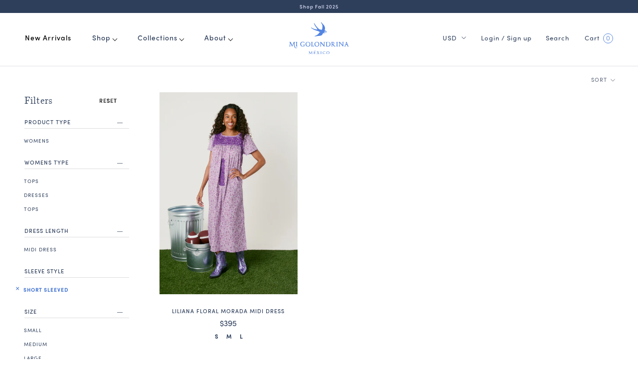

--- FILE ---
content_type: text/css
request_url: https://migolondrina.com/cdn/shop/t/47/assets/theme.scss.css?v=149392794338843958301758746654
body_size: 38240
content:
.template-index .shopify-section--slideshow .Slideshow__Content .SectionHeader__SubHeading{font-family:brandon-grotesque,sans-serif;font-weight:700;font-style:normal;letter-spacing:.175em}.template-index .shopify-section--slideshow .Slideshow__Content .SectionHeader__Heading{font-family:Savoy!important}.template-index .shopify-section--slideshow .Slideshow__Content .SectionHeader__ButtonWrapper .Button,.template-index .shopify-section--slideshow .Slideshow__Content .SectionHeader__ButtonWrapper .shopify-payment-button__button--unbranded,.template-index .shopify-section--slideshow .Slideshow__Content .SectionHeader__ButtonWrapper input.Cart__Checkout,.template-index .shopify-section--slideshow .Slideshow__Content .SectionHeader__ButtonWrapper #shopify-product-reviews .spr-summary-actions-newreview,#shopify-product-reviews .template-index .shopify-section--slideshow .Slideshow__Content .SectionHeader__ButtonWrapper .spr-summary-actions-newreview,.template-index .shopify-section--slideshow .Slideshow__Content .SectionHeader__ButtonWrapper #shopify-product-reviews .spr-button-primary:not(input),#shopify-product-reviews .template-index .shopify-section--slideshow .Slideshow__Content .SectionHeader__ButtonWrapper .spr-button-primary:not(input),.template-index .shopify-section--slideshow .Slideshow__Content .SectionHeader__ButtonWrapper #shopify-product-reviews input.spr-button-primary,#shopify-product-reviews .template-index .shopify-section--slideshow .Slideshow__Content .SectionHeader__ButtonWrapper input.spr-button-primary,.template-index .shopify-section--slideshow .Slideshow__Content .SectionHeader__ButtonWrapper #shopify-product-reviews .spr-pagination-prev>a,#shopify-product-reviews .template-index .shopify-section--slideshow .Slideshow__Content .SectionHeader__ButtonWrapper .spr-pagination-prev>a,.template-index .shopify-section--slideshow .Slideshow__Content .SectionHeader__ButtonWrapper #shopify-product-reviews .spr-pagination-next>a,#shopify-product-reviews .template-index .shopify-section--slideshow .Slideshow__Content .SectionHeader__ButtonWrapper .spr-pagination-next>a{font-family:brandon-grotesque,sans-serif;font-weight:700;font-style:normal;border-color:#5384e1!important;background:#fff;padding-top:6px;padding-bottom:6px}.template-index .shopify-section--slideshow .Slideshow__Content .SectionHeader__ButtonWrapper .Button:hover,.template-index .shopify-section--slideshow .Slideshow__Content .SectionHeader__ButtonWrapper .shopify-payment-button__button--unbranded:hover,.template-index .shopify-section--slideshow .Slideshow__Content .SectionHeader__ButtonWrapper input.Cart__Checkout:hover,.template-index .shopify-section--slideshow .Slideshow__Content .SectionHeader__ButtonWrapper #shopify-product-reviews .spr-summary-actions-newreview:hover,#shopify-product-reviews .template-index .shopify-section--slideshow .Slideshow__Content .SectionHeader__ButtonWrapper .spr-summary-actions-newreview:hover,.template-index .shopify-section--slideshow .Slideshow__Content .SectionHeader__ButtonWrapper #shopify-product-reviews .spr-button-primary:hover:not(input),#shopify-product-reviews .template-index .shopify-section--slideshow .Slideshow__Content .SectionHeader__ButtonWrapper .spr-button-primary:hover:not(input),.template-index .shopify-section--slideshow .Slideshow__Content .SectionHeader__ButtonWrapper #shopify-product-reviews input.spr-button-primary:hover,#shopify-product-reviews .template-index .shopify-section--slideshow .Slideshow__Content .SectionHeader__ButtonWrapper input.spr-button-primary:hover,.template-index .shopify-section--slideshow .Slideshow__Content .SectionHeader__ButtonWrapper #shopify-product-reviews .spr-pagination-prev>a:hover,#shopify-product-reviews .template-index .shopify-section--slideshow .Slideshow__Content .SectionHeader__ButtonWrapper .spr-pagination-prev>a:hover,.template-index .shopify-section--slideshow .Slideshow__Content .SectionHeader__ButtonWrapper #shopify-product-reviews .spr-pagination-next>a:hover,#shopify-product-reviews .template-index .shopify-section--slideshow .Slideshow__Content .SectionHeader__ButtonWrapper .spr-pagination-next>a:hover{background:#5384e1}.template-index .shopify-section--slideshow .Slideshow__Content .SectionHeader__ButtonWrapper .Button:before,.template-index .shopify-section--slideshow .Slideshow__Content .SectionHeader__ButtonWrapper .shopify-payment-button__button--unbranded:before,.template-index .shopify-section--slideshow .Slideshow__Content .SectionHeader__ButtonWrapper input.Cart__Checkout:before,.template-index .shopify-section--slideshow .Slideshow__Content .SectionHeader__ButtonWrapper #shopify-product-reviews .spr-summary-actions-newreview:before,#shopify-product-reviews .template-index .shopify-section--slideshow .Slideshow__Content .SectionHeader__ButtonWrapper .spr-summary-actions-newreview:before,.template-index .shopify-section--slideshow .Slideshow__Content .SectionHeader__ButtonWrapper #shopify-product-reviews .spr-button-primary:not(input):before,#shopify-product-reviews .template-index .shopify-section--slideshow .Slideshow__Content .SectionHeader__ButtonWrapper .spr-button-primary:not(input):before,.template-index .shopify-section--slideshow .Slideshow__Content .SectionHeader__ButtonWrapper #shopify-product-reviews input.spr-button-primary:before,#shopify-product-reviews .template-index .shopify-section--slideshow .Slideshow__Content .SectionHeader__ButtonWrapper input.spr-button-primary:before,.template-index .shopify-section--slideshow .Slideshow__Content .SectionHeader__ButtonWrapper #shopify-product-reviews .spr-pagination-prev>a:before,#shopify-product-reviews .template-index .shopify-section--slideshow .Slideshow__Content .SectionHeader__ButtonWrapper .spr-pagination-prev>a:before,.template-index .shopify-section--slideshow .Slideshow__Content .SectionHeader__ButtonWrapper #shopify-product-reviews .spr-pagination-next>a:before,#shopify-product-reviews .template-index .shopify-section--slideshow .Slideshow__Content .SectionHeader__ButtonWrapper .spr-pagination-next>a:before{display:none}@media screen and (max-width: 640px){.template-index .shopify-section--slideshow .Slideshow__Content .SectionHeader__SubHeading,.template-index .shopify-section--slideshow .Slideshow__Content .SectionHeader__Heading{color:#5384e1!important}.template-index .shopify-section--slideshow .Slideshow__Content .SectionHeader__ButtonWrapper .Button,.template-index .shopify-section--slideshow .Slideshow__Content .SectionHeader__ButtonWrapper .shopify-payment-button__button--unbranded,.template-index .shopify-section--slideshow .Slideshow__Content .SectionHeader__ButtonWrapper input.Cart__Checkout,.template-index .shopify-section--slideshow .Slideshow__Content .SectionHeader__ButtonWrapper #shopify-product-reviews .spr-summary-actions-newreview,#shopify-product-reviews .template-index .shopify-section--slideshow .Slideshow__Content .SectionHeader__ButtonWrapper .spr-summary-actions-newreview,.template-index .shopify-section--slideshow .Slideshow__Content .SectionHeader__ButtonWrapper #shopify-product-reviews .spr-button-primary:not(input),#shopify-product-reviews .template-index .shopify-section--slideshow .Slideshow__Content .SectionHeader__ButtonWrapper .spr-button-primary:not(input),.template-index .shopify-section--slideshow .Slideshow__Content .SectionHeader__ButtonWrapper #shopify-product-reviews input.spr-button-primary,#shopify-product-reviews .template-index .shopify-section--slideshow .Slideshow__Content .SectionHeader__ButtonWrapper input.spr-button-primary,.template-index .shopify-section--slideshow .Slideshow__Content .SectionHeader__ButtonWrapper #shopify-product-reviews .spr-pagination-prev>a,#shopify-product-reviews .template-index .shopify-section--slideshow .Slideshow__Content .SectionHeader__ButtonWrapper .spr-pagination-prev>a,.template-index .shopify-section--slideshow .Slideshow__Content .SectionHeader__ButtonWrapper #shopify-product-reviews .spr-pagination-next>a,#shopify-product-reviews .template-index .shopify-section--slideshow .Slideshow__Content .SectionHeader__ButtonWrapper .spr-pagination-next>a{color:#5384e1!important}.template-index .shopify-section--slideshow .Slideshow__Content .SectionHeader__ButtonWrapper .Button:hover,.template-index .shopify-section--slideshow .Slideshow__Content .SectionHeader__ButtonWrapper .shopify-payment-button__button--unbranded:hover,.template-index .shopify-section--slideshow .Slideshow__Content .SectionHeader__ButtonWrapper input.Cart__Checkout:hover,.template-index .shopify-section--slideshow .Slideshow__Content .SectionHeader__ButtonWrapper #shopify-product-reviews .spr-summary-actions-newreview:hover,#shopify-product-reviews .template-index .shopify-section--slideshow .Slideshow__Content .SectionHeader__ButtonWrapper .spr-summary-actions-newreview:hover,.template-index .shopify-section--slideshow .Slideshow__Content .SectionHeader__ButtonWrapper #shopify-product-reviews .spr-button-primary:hover:not(input),#shopify-product-reviews .template-index .shopify-section--slideshow .Slideshow__Content .SectionHeader__ButtonWrapper .spr-button-primary:hover:not(input),.template-index .shopify-section--slideshow .Slideshow__Content .SectionHeader__ButtonWrapper #shopify-product-reviews input.spr-button-primary:hover,#shopify-product-reviews .template-index .shopify-section--slideshow .Slideshow__Content .SectionHeader__ButtonWrapper input.spr-button-primary:hover,.template-index .shopify-section--slideshow .Slideshow__Content .SectionHeader__ButtonWrapper #shopify-product-reviews .spr-pagination-prev>a:hover,#shopify-product-reviews .template-index .shopify-section--slideshow .Slideshow__Content .SectionHeader__ButtonWrapper .spr-pagination-prev>a:hover,.template-index .shopify-section--slideshow .Slideshow__Content .SectionHeader__ButtonWrapper #shopify-product-reviews .spr-pagination-next>a:hover,#shopify-product-reviews .template-index .shopify-section--slideshow .Slideshow__Content .SectionHeader__ButtonWrapper .spr-pagination-next>a:hover{color:#fff!important}#section-slideshow .Slideshow__ScrollButton{background-color:#5384e1!important}}*,*:before,*:after{box-sizing:border-box!important;-webkit-font-smoothing:antialiased;-moz-osx-font-smoothing:grayscale}html{font-family:sans-serif;-webkit-text-size-adjust:100%;-moz-text-size-adjust:100%;-ms-text-size-adjust:100%;text-size-adjust:100%;-ms-overflow-style:-ms-autohiding-scrollbar}body{margin:0}[hidden]{display:none}article,aside,details,figcaption,figure,footer,header,main,nav,section,summary{display:block}audio,canvas,progress,video{display:inline-block;vertical-align:baseline}audio:not([controls]){display:none;height:0}:active{outline:none}a{color:inherit;background-color:transparent;text-decoration:none}a:active,a:hover{outline:0}b,strong{font-weight:700}small{font-size:80%}p,h1,h2,h3,.Footer__Block--text .Rte p,h4,h5,h6{margin-top:0;font-size:inherit;font-weight:inherit}.h1,.Rte h1{font-family:escrow-banner,Georgia;font-weight:300;font-style:normal;font-size:31px;line-height:46px;letter-spacing:1px}.h2,.Rte h2,#shopify-section-page-custom-our-story .FeatureText.SideBySide .FeatureText__Content em{font-family:escrow-banner,Georgia;font-weight:300;font-style:normal;font-size:20px;line-height:30px;letter-spacing:1px}.h3,.Rte h3,.Footer__Block--text .Rte p,.Header__NavItem,.MegaMenu__Title,.ProductForm__Variants .dpo-container #itoris_dynamicproductoptions .form-list.option-fields-cols-1 label,.CollectionFilters .filter-menu .has_group_selected .filter-clear,.gf-left .gf-option-block .gf-block-title h3,.gf-left .gf-option-block .gf-block-title .Footer__Block--text .Rte p,.Footer__Block--text .Rte .gf-left .gf-option-block .gf-block-title p,.sort-by .sort-by-toggle,.ais-facets .ais-facet--header h3{font-family:sofia-pro,Helvetica Neue,Helvetica,sans-serif;font-weight:500;font-style:normal;font-size:11px;line-height:16px;letter-spacing:1px;text-transform:uppercase}.h4,.Rte h4,.FeaturedProductItem__Link.Link,.FeaturedProductItem__Link.shopify-payment-button__more-options,.Pagination .FeaturedProductItem__Link.ais-pagination--item,.Header__SubNavItem,.MegaMenu__Link,.ProductForm__Variants .dpo-container #itoris_dynamicproductoptions .form-list.option-fields-cols-1 select.product-custom-option,.CollectionFilters .filter-group .filter-clear,.gf-option-block.gf-option-block-checkbox ul li a,.ais-facets .ais-RefinementList-label,.CollectionMain .PageHeader .ais-sort{font-family:sofia-pro,Helvetica Neue,Helvetica,sans-serif;font-weight:400;font-style:normal;font-size:10px;line-height:15px;letter-spacing:1px;text-transform:uppercase}.h5,.Rte h5,.h6,.Rte h6{font-family:sofia-pro,Helvetica Neue,Helvetica,sans-serif;font-weight:400;font-style:normal;font-size:10px;line-height:16px;letter-spacing:1px;text-transform:uppercase}p:last-child,h1:last-child,h2:last-child,h3:last-child,.Footer__Block--text .Rte p:last-child,h4:last-child,h5:last-child,h6:last-child{margin-bottom:0}img{max-width:100%;height:auto;border-style:none;vertical-align:top}svg:not(:root){overflow:hidden}ul,ol{margin:0;padding:0;list-style-position:inside}pre{overflow:auto}code,kbd,pre,samp{font-family:monospace,monospace;font-size:16px}button,input,optgroup,select,textarea{color:inherit;font:inherit;margin:0}button,input[type=submit]{padding:0;overflow:visible;background:none;border:none;border-radius:0;-webkit-appearance:none}button,select{text-transform:none}button,html input[type=button],input[type=reset],input[type=submit]{-webkit-appearance:button;cursor:pointer}button[disabled],html input[disabled]{cursor:default}button::-moz-focus-inner,input::-moz-focus-inner{border:0;padding:0}input{line-height:normal;border-radius:0}input[type=checkbox],input[type=radio]{box-sizing:border-box;padding:0}input[type=number]::-webkit-inner-spin-button,input[type=number]::-webkit-outer-spin-button{-webkit-appearance:none;margin:0}input[type=number]{-moz-appearance:textfield}input[type=search]{-webkit-appearance:none;box-sizing:content-box}input[type=search]::-webkit-search-cancel-button,input[type=search]::-webkit-search-decoration{-webkit-appearance:none}input::-webkit-input-placeholder,textarea::-webkit-input-placeholder{color:inherit}input::-moz-placeholder,textarea::-moz-placeholder{color:inherit}input:-ms-input-placeholder,textarea:-ms-input-placeholder{color:inherit}input::-ms-input-placeholder,textarea::-ms-input-placeholder{color:inherit}input::placeholder,textarea::placeholder{color:inherit}fieldset{border:1px solid #c0c0c0;margin:0 2px;padding:6px 10px 12px}legend{border:0;padding:0}textarea{overflow:auto}optgroup{font-weight:700}table{border-collapse:collapse;border-spacing:0}td,th{padding:0}/*! Avalanche | MIT License | @colourgarden */.Grid{display:block;list-style:none;padding:0;margin:0 0 0 -24px;font-size:0}.Grid__Cell{box-sizing:border-box;display:inline-block;width:100%;padding:0 0 0 24px;margin:0;vertical-align:top;font-size:1rem}.Grid--center{text-align:center}.Grid--center>.Grid__Cell{text-align:left}.Grid__Cell--center{display:block;margin:0 auto}.Grid--right{text-align:right}.Grid--right>.Grid__Cell{text-align:left}.Grid--middle>.Grid__Cell{vertical-align:middle}.Grid--bottom>.Grid__Cell{vertical-align:bottom}.Grid--m{margin-left:-30px}.Grid--m>.Grid__Cell{padding-left:30px}.Grid--l{margin-left:-50px}.Grid--l>.Grid__Cell{padding-left:50px}.Grid--xl{margin-left:-50px}.Grid--xl>.Grid__Cell{padding-left:50px}@media screen and (min-width: 1240px){.Grid--m{margin-left:-60px}.Grid--m>.Grid__Cell{padding-left:60px}.Grid--l{margin-left:-80px}.Grid--l>.Grid__Cell{padding-left:80px}.Grid--xl{margin-left:-100px}.Grid--xl>.Grid__Cell{padding-left:100px}}.\31\/2,.\32\/4,.\36\/12{width:50%}.\31\/3,.\34\/12{width:33.33333%}.\32\/3,.\38\/12{width:66.66667%}.\31\/4,.\33\/12{width:25%}.\33\/4,.\39\/12{width:75%}.\31\/12{width:8.33333%}.\32\/12{width:16.66667%}.\35\/12{width:41.66667%}.\37\/12{width:58.33333%}.\31 0\/12{width:83.33333%}.\31 1\/12{width:91.66667%}@media screen and (max-width: 640px){.hidden-phone{display:none!important}.\31\/2--phone,.\32\/4--phone,.\36\/12--phone{width:50%}.\31\/3--phone,.\34\/12--phone{width:33.33333%}.\32\/3--phone,.\38\/12--phone{width:66.66667%}.\31\/4--phone,.\33\/12--phone{width:25%}.\33\/4--phone,.\39\/12--phone{width:75%}.\31\/12--phone{width:8.33333%}.\32\/12--phone{width:16.66667%}.\35\/12--phone{width:41.66667%}.\37\/12--phone{width:58.33333%}.\31 0\/12--phone{width:83.33333%}.\31 1\/12--phone{width:91.66667%}}@media screen and (min-width: 641px) and (max-width: 1007px){.hidden-tablet{display:none!important}.\31\/2--tablet,.\32\/4--tablet,.\36\/12--tablet{width:50%}.\31\/3--tablet,.\34\/12--tablet{width:33.33333%}.\32\/3--tablet,.\38\/12--tablet{width:66.66667%}.\31\/4--tablet,.\33\/12--tablet{width:25%}.\33\/4--tablet,.\39\/12--tablet{width:75%}.\31\/12--tablet{width:8.33333%}.\32\/12--tablet{width:16.66667%}.\35\/12--tablet{width:41.66667%}.\37\/12--tablet{width:58.33333%}.\31 0\/12--tablet{width:83.33333%}.\31 1\/12--tablet{width:91.66667%}}@media screen and (min-width: 641px){.hidden-tablet-and-up{display:none!important}.\31\/2--tablet-and-up,.\32\/4--tablet-and-up,.\36\/12--tablet-and-up{width:50%}.\31\/3--tablet-and-up,.\34\/12--tablet-and-up{width:33.33333%}.\32\/3--tablet-and-up,.\38\/12--tablet-and-up{width:66.66667%}.\31\/4--tablet-and-up,.\33\/12--tablet-and-up{width:25%}.\33\/4--tablet-and-up,.\39\/12--tablet-and-up{width:75%}.\31\/12--tablet-and-up{width:8.33333%}.\32\/12--tablet-and-up{width:16.66667%}.\35\/12--tablet-and-up{width:41.66667%}.\37\/12--tablet-and-up{width:58.33333%}.\31 0\/12--tablet-and-up{width:83.33333%}.\31 1\/12--tablet-and-up{width:91.66667%}}@media screen and (max-width: 1007px){.hidden-pocket{display:none!important}.\31\/2--pocket,.\32\/4--pocket,.\36\/12--pocket{width:50%}.\31\/3--pocket,.\34\/12--pocket{width:33.33333%}.\32\/3--pocket,.\38\/12--pocket{width:66.66667%}.\31\/4--pocket,.\33\/12--pocket{width:25%}.\33\/4--pocket,.\39\/12--pocket{width:75%}.\31\/12--pocket{width:8.33333%}.\32\/12--pocket{width:16.66667%}.\35\/12--pocket{width:41.66667%}.\37\/12--pocket{width:58.33333%}.\31 0\/12--pocket{width:83.33333%}.\31 1\/12--pocket{width:91.66667%}}@media screen and (min-width: 1008px) and (max-width: 1239px){.hidden-lap{display:none!important}.\31\/2--lap,.\32\/4--lap,.\36\/12--lap{width:50%}.\31\/3--lap,.\34\/12--lap{width:33.33333%}.\32\/3--lap,.\38\/12--lap{width:66.66667%}.\31\/4--lap,.\33\/12--lap{width:25%}.\33\/4--lap,.\39\/12--lap{width:75%}.\31\/12--lap{width:8.33333%}.\32\/12--lap{width:16.66667%}.\35\/12--lap{width:41.66667%}.\37\/12--lap{width:58.33333%}.\31 0\/12--lap{width:83.33333%}.\31 1\/12--lap{width:91.66667%}}@media screen and (min-width: 1008px){.hidden-lap-and-up{display:none!important}.\31\/2--lap-and-up,.\32\/4--lap-and-up,.\36\/12--lap-and-up{width:50%}.\31\/3--lap-and-up,.\34\/12--lap-and-up{width:33.33333%}.\32\/3--lap-and-up,.\38\/12--lap-and-up{width:66.66667%}.\31\/4--lap-and-up,.\33\/12--lap-and-up{width:25%}.\33\/4--lap-and-up,.\39\/12--lap-and-up{width:75%}.\31\/12--lap-and-up{width:8.33333%}.\32\/12--lap-and-up{width:16.66667%}.\35\/12--lap-and-up{width:41.66667%}.\37\/12--lap-and-up{width:58.33333%}.\31 0\/12--lap-and-up{width:83.33333%}.\31 1\/12--lap-and-up{width:91.66667%}}@media screen and (min-width: 1240px){.hidden-desk{display:none!important}.\31\/2--desk,.\32\/4--desk,.\36\/12--desk{width:50%}.\31\/3--desk,.\34\/12--desk{width:33.33333%}.\32\/3--desk,.\38\/12--desk{width:66.66667%}.\31\/4--desk,.\33\/12--desk{width:25%}.\33\/4--desk,.\39\/12--desk{width:75%}.\31\/12--desk{width:8.33333%}.\32\/12--desk{width:16.66667%}.\35\/12--desk{width:41.66667%}.\37\/12--desk{width:58.33333%}.\31 0\/12--desk{width:83.33333%}.\31 1\/12--desk{width:91.66667%}}@media screen and (min-width: 1500px){.hidden-widescreen{display:none!important}.\31\/2--widescreen,.\32\/4--widescreen,.\36\/12--widescreen{width:50%}.\31\/3--widescreen,.\34\/12--widescreen{width:33.33333%}.\32\/3--widescreen,.\38\/12--widescreen{width:66.66667%}.\31\/4--widescreen,.\33\/12--widescreen{width:25%}.\33\/4--widescreen,.\39\/12--widescreen{width:75%}.\31\/12--widescreen{width:8.33333%}.\32\/12--widescreen{width:16.66667%}.\35\/12--widescreen{width:41.66667%}.\37\/12--widescreen{width:58.33333%}.\31 0\/12--widescreen{width:83.33333%}.\31 1\/12--widescreen{width:91.66667%}}/*! PhotoSwipe main CSS by Dmitry Semenov | photoswipe.com | MIT license */.pswp{display:none;position:absolute;width:100%;height:100%;left:0;top:0;overflow:hidden;touch-action:none;z-index:1500;-webkit-text-size-adjust:100%;-webkit-backface-visibility:hidden;outline:none}.pswp img{max-width:none}.pswp--animate_opacity{opacity:.001;will-change:opacity;transition:opacity .5s cubic-bezier(.4,0,.22,1)}.pswp--open{display:block}.pswp--zoom-allowed .pswp__img{cursor:url(//migolondrina.com/cdn/shop/t/47/assets/cursor-zoom-in.svg?v=13087802382875480871648136218) 18 18,zoom-in;cursor:-webkit-image-set(url(//migolondrina.com/cdn/shop/t/47/assets/cursor-zoom-in.svg?v=13087802382875480871648136218) 1x,url(//migolondrina.com/cdn/shop/t/47/assets/cursor-zoom-in-2x.svg?v=26725525160239737241648136218) 2x) 18 18,zoom-in}.pswp--zoomed-in .pswp__img{cursor:-webkit-grab;cursor:grab}.pswp--dragging .pswp__img{cursor:-webkit-grabbing;cursor:grabbing}.pswp__bg{position:absolute;left:0;top:0;width:100%;height:100%;background:#fff;opacity:0;transform:translateZ(0);-webkit-backface-visibility:hidden;will-change:opacity}.pswp__scroll-wrap{position:absolute;left:0;top:0;width:100%;height:100%;overflow:hidden}.pswp__container,.pswp__zoom-wrap{touch-action:none;position:absolute;left:0;right:0;top:0;bottom:0}.pswp__container,.pswp__img{-webkit-user-select:none;-moz-user-select:none;-ms-user-select:none;user-select:none;-webkit-tap-highlight-color:transparent;-webkit-touch-callout:none}.pswp__container{transition:transform .7s cubic-bezier(.645,.045,.355,1)}.pswp__zoom-wrap{position:absolute;width:100%;transform-origin:left top;transition:transform .5s cubic-bezier(.4,0,.22,1)}.pswp__bg{will-change:opacity;transition:opacity .5s cubic-bezier(.4,0,.22,1)}.pswp--animated-in .pswp__bg,.pswp--animated-in .pswp__zoom-wrap{transition:none}.pswp__container,.pswp__zoom-wrap{-webkit-backface-visibility:hidden}.pswp__item{position:absolute;left:0;right:0;top:0;bottom:0;overflow:hidden}.pswp__img{position:absolute;width:auto;height:auto;top:0;left:0}.pswp__img--placeholder{-webkit-backface-visibility:hidden}.pswp__img--placeholder--blank{background:#fff}.pswp--ie .pswp__img{width:100%!important;height:auto!important;left:0;top:0}.pswp__ui{position:absolute;visibility:hidden;width:100%;bottom:50px;opacity:0;transform:translateY(35px);left:0;text-align:center;transition:all .15s ease-in-out}.pswp__button[disabled]{opacity:0;pointer-events:none}.pswp--animated-in .pswp__ui{visibility:visible;opacity:1;transform:translateY(0)}.pswp--animated-in .pswp__ui--hidden{visibility:hidden;opacity:0}.pswp__button--close{margin:0 18px}.pswp__button svg{pointer-events:none}.pswp__error-msg{position:absolute;top:40%;margin:0 15px;padding:8px 15px;background:#e6554d;color:#fff;text-align:center}.js .no-js,.no-js .hide-no-js{display:none!important}.no-scroll{overflow:hidden}body:not(.is-tabbing) button:focus,body:not(.is-tabbing) input:focus,body:not(.is-tabbing) select:focus,body:not(.is-tabbing) textarea:focus{outline:none}[data-scrollable]{overflow:auto}.Container{margin:0 auto;padding:0 24px}.Container--fullwidth{padding:0!important}.Container--narrow{max-width:1420px}.Container--extraNarrow{max-width:800px}.FlexboxIeFix{display:flex;flex-direction:row}@media screen and (min-width: 641px){.Container{padding:0 50px}}@media screen and (min-width: 1240px){.Container{padding:0 80px}}html{font-size:12px}body{font-family:sofia-pro,Helvetica Neue,Helvetica,sans-serif;font-weight:300;font-style:normal;letter-spacing:0;color:#2e3f5b;background:#fff;line-height:1.65}.Link,.shopify-payment-button__more-options,.Pagination .ais-pagination--item{transition:color .2s ease-in-out,opacity .2s ease-in-out}.supports-hover .Link--primary:hover,.Link--primary.is-active,.Pagination .Link--primary.ais-pagination--item__active,.supports-hover .Link--secondary:hover,.Link--secondary.is-active,.Pagination .Link--secondary.ais-pagination--item__active{color:#5384e1}.Link--underline,.shopify-payment-button__more-options{position:relative;display:inline-block}.Link--underline:before,.shopify-payment-button__more-options:before{content:"";position:absolute;width:100%;height:1px;left:0;bottom:-1px;background:currentColor;transform:scale(1);transform-origin:left center;transition:transform .2s ease-in-out}@media (-moz-touch-enabled: 0),(hover: hover){.Link--underline:hover:before,.shopify-payment-button__more-options:hover:before{transform:scaleX(0)}}.Link--underlineShort:before{width:calc(100% - .2em)}.Link--underlineNative{text-decoration:underline;text-underline-position:under}.Heading{color:#2e3f5b;transition:color .2s ease-in-out}.Text--subdued{color:#697385}.Text--alignCenter{text-align:center!important}.Text--alignRight{text-align:right!important}.Icon-Wrapper--clickable{position:relative;background:transparent}.Icon-Wrapper--clickable:before{position:absolute;content:"";top:-8px;right:-12px;left:-12px;bottom:-8px;transform:translateZ(0)}.Icon{display:inline-block;height:1em;width:1em;fill:currentColor;vertical-align:middle;stroke-width:1px;background:none;pointer-events:none}.u-visually-hidden{position:absolute!important;overflow:hidden;clip:rect(0 0 0 0);height:1px;width:1px;margin:-1px;padding:0;border:0}.Button,.shopify-payment-button__button--unbranded,input.Cart__Checkout,#shopify-product-reviews .spr-summary-actions-newreview,#shopify-product-reviews .spr-button-primary:not(input),#shopify-product-reviews input.spr-button-primary,#shopify-product-reviews .spr-pagination-prev>a,#shopify-product-reviews .spr-pagination-next>a{position:relative;display:inline-block;padding:14px 28px;line-height:normal;border:1px solid transparent;border-radius:0;text-transform:uppercase;font-size:12px;text-align:center;letter-spacing:.2em;font-family:sofia-pro,Helvetica Neue,Helvetica,sans-serif;font-weight:500;font-style:normal;letter-spacing:1px;background-color:transparent;transition:color .45s cubic-bezier(.785,.135,.15,.86),border .45s cubic-bezier(.785,.135,.15,.86);z-index:1;-webkit-tap-highlight-color:initial}.Button:before,.shopify-payment-button__button--unbranded:before,input.Cart__Checkout:before,#shopify-product-reviews .spr-summary-actions-newreview:before,#shopify-product-reviews .spr-button-primary:not(input):before,#shopify-product-reviews input.spr-button-primary:before,#shopify-product-reviews .spr-pagination-prev>a:before,#shopify-product-reviews .spr-pagination-next>a:before{position:absolute;content:"";display:block;left:0;top:0;right:0;bottom:0;width:100%;height:100%;transform:scale(1);transform-origin:left center;z-index:-1}@media (-moz-touch-enabled: 0),(hover: hover){.Button:not([disabled]):before,.shopify-payment-button__button--unbranded:not([disabled]):before,input.Cart__Checkout:not([disabled]):before,#shopify-product-reviews .spr-summary-actions-newreview:not([disabled]):before,#shopify-product-reviews .spr-button-primary:not(input):not([disabled]):before,#shopify-product-reviews input.spr-button-primary:not([disabled]):before,#shopify-product-reviews .spr-pagination-prev>a:not([disabled]):before,#shopify-product-reviews .spr-pagination-next>a:not([disabled]):before{transition:transform .45s cubic-bezier(.785,.135,.15,.86)}.Button:not([disabled]):hover:before,.shopify-payment-button__button--unbranded:not([disabled]):hover:before,input.Cart__Checkout:not([disabled]):hover:before,#shopify-product-reviews .spr-summary-actions-newreview:not([disabled]):hover:before,#shopify-product-reviews .spr-button-primary:not(input):not([disabled]):hover:before,#shopify-product-reviews input.spr-button-primary:not([disabled]):hover:before,#shopify-product-reviews .spr-pagination-prev>a:not([disabled]):hover:before,#shopify-product-reviews .spr-pagination-next>a:not([disabled]):hover:before{transform-origin:right center;transform:scaleX(0)}}.Button[disabled],[disabled].shopify-payment-button__button--unbranded,input[disabled].Cart__Checkout,#shopify-product-reviews [disabled].spr-summary-actions-newreview,#shopify-product-reviews [disabled].spr-button-primary:not(input),#shopify-product-reviews input[disabled].spr-button-primary,#shopify-product-reviews .spr-pagination-prev>a[disabled],#shopify-product-reviews .spr-pagination-next>a[disabled]{cursor:not-allowed}.Button--primary,.shopify-payment-button__button--unbranded,input.Cart__Checkout,#shopify-product-reviews .spr-summary-actions-newreview,#shopify-product-reviews .spr-button-primary:not(input){color:#fff;border-color:#2e3f5b}.Button--primary:before,.shopify-payment-button__button--unbranded:before,input.Cart__Checkout:before,#shopify-product-reviews .spr-summary-actions-newreview:before,#shopify-product-reviews .spr-button-primary:not(input):before{background-color:#2e3f5b}.Button--primary.Disabled,.Disabled.shopify-payment-button__button--unbranded,input.Disabled.Cart__Checkout,#shopify-product-reviews .Disabled.spr-summary-actions-newreview,#shopify-product-reviews .Disabled.spr-button-primary:not(input){border-color:gray}.Button--primary.Disabled:before,.Disabled.shopify-payment-button__button--unbranded:before,input.Disabled.Cart__Checkout:before,#shopify-product-reviews .Disabled.spr-summary-actions-newreview:before,#shopify-product-reviews .Disabled.spr-button-primary:not(input):before{background-color:gray}.Button--primary.Disabled.Loading,.Disabled.Loading.shopify-payment-button__button--unbranded,input.Disabled.Loading.Cart__Checkout,#shopify-product-reviews .Disabled.Loading.spr-summary-actions-newreview,#shopify-product-reviews .Disabled.Loading.spr-button-primary:not(input){color:transparent}.Button--primary.Disabled.Loading:before,.Disabled.Loading.shopify-payment-button__button--unbranded:before,input.Disabled.Loading.Cart__Checkout:before,#shopify-product-reviews .Disabled.Loading.spr-summary-actions-newreview:before,#shopify-product-reviews .Disabled.Loading.spr-button-primary:not(input):before{color:#fff;padding:14px 28px;content:"Loading..."}.Button--primary.Disabled.Loading span,.Disabled.Loading.shopify-payment-button__button--unbranded span,input.Disabled.Loading.Cart__Checkout span,#shopify-product-reviews .Disabled.Loading.spr-summary-actions-newreview span,#shopify-product-reviews .Disabled.Loading.spr-button-primary:not(input) span{visibility:hidden;opacity:0}@media (-moz-touch-enabled: 0),(hover: hover){.Button--primary:not([disabled]):hover,.shopify-payment-button__button--unbranded:not([disabled]):hover,input.Cart__Checkout:not([disabled]):hover,#shopify-product-reviews .spr-summary-actions-newreview:not([disabled]):hover,#shopify-product-reviews .spr-button-primary:not([disabled]):hover:not(input){color:#2e3f5b;background-color:transparent!important}}.Button--secondary,#shopify-product-reviews .spr-pagination-prev>a,#shopify-product-reviews .spr-pagination-next>a{color:#2e3f5b;border:1px solid #2e3f5b}.Button--secondary:before,#shopify-product-reviews .spr-pagination-prev>a:before,#shopify-product-reviews .spr-pagination-next>a:before{background-color:#2e3f5b;transform-origin:right center;transform:scaleX(0)}@media (-moz-touch-enabled: 0),(hover: hover){.Button--secondary:not([disabled]):hover,#shopify-product-reviews .spr-pagination-prev>a:not([disabled]):hover,#shopify-product-reviews .spr-pagination-next>a:not([disabled]):hover{color:#fff;border-color:#2e3f5b}.Button--secondary:not([disabled]):hover:before,#shopify-product-reviews .spr-pagination-prev>a:not([disabled]):hover:before,#shopify-product-reviews .spr-pagination-next>a:not([disabled]):hover:before{transform-origin:left center;transform:scale(1)}}.Button--full{width:100%}.Button--stretched{padding-left:40px;padding-right:40px}.Button--small{font-size:10px;padding:12px 24px}.Button__SeparatorDot{display:inline-block;margin:0 18px;content:"";height:3px;width:3px;border-radius:100%;background:currentColor}.ButtonWrapper{text-align:center}.Button.Button--primary.klaviyo-bis-trigger,.klaviyo-bis-trigger.shopify-payment-button__button--unbranded,input.klaviyo-bis-trigger.Cart__Checkout,#shopify-product-reviews .klaviyo-bis-trigger.spr-summary-actions-newreview,#shopify-product-reviews .klaviyo-bis-trigger.spr-button-primary:not(input),#shopify-product-reviews input.Button--primary.klaviyo-bis-trigger.spr-button-primary,#shopify-product-reviews input.klaviyo-bis-trigger.spr-button-primary.shopify-payment-button__button--unbranded,#shopify-product-reviews input.klaviyo-bis-trigger.spr-button-primary.Cart__Checkout,#shopify-product-reviews .spr-pagination-prev>a.Button--primary.klaviyo-bis-trigger,#shopify-product-reviews .spr-pagination-prev>a.klaviyo-bis-trigger.shopify-payment-button__button--unbranded,#shopify-product-reviews .spr-pagination-next>a.Button--primary.klaviyo-bis-trigger,#shopify-product-reviews .spr-pagination-next>a.klaviyo-bis-trigger.shopify-payment-button__button--unbranded{margin-top:5px!important;width:100%!important}.Button__PrimaryState,.Button__SecondaryState{display:block;transition:transform .4s cubic-bezier(.75,0,.125,1),opacity .4s cubic-bezier(.75,0,.125,1)}.Button__SecondaryState{position:absolute;left:50%;top:50%;width:100%;text-align:center;opacity:0;transform:translate(-50%,100%)}.Button--secondaryState .Button__PrimaryState{opacity:0;transform:translateY(-100%)}.Button--secondaryState .Button__SecondaryState{opacity:1;transform:translate(-50%,-50%)}.ButtonGroup{display:flex;flex-wrap:wrap;justify-content:center;align-items:center;margin:-12px}.ButtonGroup__Item{margin:12px}.ButtonGroup__Item--expand{flex:1 1 0px}.ButtonGroup--spacingSmall{margin:-8px}.ButtonGroup--spacingSmall .ButtonGroup__Item{margin:8px}.ButtonGroup--sameSize .ButtonGroup__Item{flex:0 1 auto;white-space:nowrap;max-width:245px}@supports (-o-object-fit: cover) or (object-fit: cover){.ButtonGroup--sameSize .ButtonGroup__Item{flex:1 1 0px}}@media screen and (min-width: 641px){@supports (display: inline-grid){.ButtonGroup--sameSize{display:inline-grid;grid-template-columns:1fr 1fr}.ButtonGroup--sameSize .ButtonGroup__Item{max-width:none}}}.RoundButton,.flickity-prev-next-button{position:relative;width:45px;height:45px;border:none;border-radius:50%;background:#fff;color:#2e3f5b;cursor:pointer;text-align:center;z-index:1;box-shadow:0 2px 10px #36363626;vertical-align:middle;line-height:0;transform:scale(1.001);transition:background .15s ease-in-out,opacity .15s ease-in-out,transform .2s ease-in-out,color .2s ease-in-out;overflow:hidden}.RoundButton.is-active,.is-active.flickity-prev-next-button,.Pagination .flickity-prev-next-button.ais-pagination--item__active,.Pagination .RoundButton.ais-pagination--item__active{background:#2e3f5b;color:#fff;outline:none}.RoundButton svg,.flickity-prev-next-button svg{height:15px;width:15px;fill:currentColor}.RoundButton--small{width:35px;height:35px}.RoundButton--small svg{height:14px;width:14px}.RoundButton--medium{width:50px;height:50px}.RoundButton--medium svg{height:18px;width:18px}.RoundButton--large{width:55px;height:55px}.RoundButton--large svg{height:15px;width:15px}.RoundButton--flat{box-shadow:0 1px 5px #36363626;color:#2e3f5b80}.RoundButton__PrimaryState,.RoundButton__SecondaryState{display:block;transition:transform .4s cubic-bezier(.75,0,.125,1),opacity .4s cubic-bezier(.75,0,.125,1)}.RoundButton__SecondaryState{position:absolute;left:50%;top:50%;width:100%;text-align:center;opacity:0;transform:translate(-50%,100%)}.RoundButton--secondaryState .RoundButton__PrimaryState{opacity:0;transform:translateY(-100%)}.RoundButton--secondaryState .RoundButton__SecondaryState{opacity:1;transform:translate(-50%,-50%)}@-webkit-keyframes buttonFromLeftToRight{0%{transform:translate(0)}25%{opacity:0;transform:translate(100%)}50%{opacity:0;transform:translate(-100%)}75%{opacity:1;transform:translate(0)}}@keyframes buttonFromLeftToRight{0%{transform:translate(0)}25%{opacity:0;transform:translate(100%)}50%{opacity:0;transform:translate(-100%)}75%{opacity:1;transform:translate(0)}}@-webkit-keyframes buttonFromRightToLeft{0%{transform:translate(0)}25%{opacity:0;transform:translate(-100%)}50%{opacity:0;transform:translate(100%)}75%{opacity:1;transform:translate(0)}}@keyframes buttonFromRightToLeft{0%{transform:translate(0)}25%{opacity:0;transform:translate(-100%)}50%{opacity:0;transform:translate(100%)}75%{opacity:1;transform:translate(0)}}@-webkit-keyframes buttonFromTopToBottom{0%{transform:translateY(0)}25%{opacity:0;transform:translateY(100%)}50%{opacity:0;transform:translateY(-100%)}75%{opacity:1;transform:translateY(0)}}@keyframes buttonFromTopToBottom{0%{transform:translateY(0)}25%{opacity:0;transform:translateY(100%)}50%{opacity:0;transform:translateY(-100%)}75%{opacity:1;transform:translateY(0)}}@media (-moz-touch-enabled: 0),(hover: hover){.RoundButton:hover,.flickity-prev-next-button:hover{transform:scale(1.1)}.RoundButton--small:hover{transform:scale(1.15)}.RoundButton:not([aria-expanded=true]):hover,.flickity-prev-next-button:not([aria-expanded=true]):hover{color:#2e3f5b}}.flickity-enabled{position:relative}body:not(.is-tabbing) .flickity-enabled:focus{outline:none}.flickity-viewport{overflow:hidden;position:relative;height:auto}.flickity-slider{position:absolute;width:100%;height:100%}.flickity-enabled{-webkit-tap-highlight-color:transparent}.flickity-enabled.is-draggable{-webkit-user-select:none;-moz-user-select:none;-ms-user-select:none;user-select:none}.flickity-enabled.is-draggable .flickity-viewport{cursor:-webkit-grab;cursor:grab}.flickity-enabled.is-draggable .flickity-viewport.is-pointer-down{cursor:-webkit-grabbing;cursor:grabbing}.flickity-prev-next-button{position:absolute}.flickity-prev-next-button[disabled]{opacity:0}.flickity-prev-next-button svg{width:auto;height:18px;stroke-width:1.5px;stroke:currentColor}.flickity-page-dots{width:100%;padding:0;margin:22px 0 0;list-style:none;text-align:center;line-height:1}.flickity-page-dots .dot{position:relative;display:inline-block;width:9px;height:9px;margin:0 6px;border-radius:50%;cursor:pointer;background:transparent;border:1px solid #e0e2e6;transition:color .2s ease-in-out,background .2s ease-in-out}.flickity-page-dots .dot:before{position:absolute;content:"";top:-6px;right:-6px;left:-6px;bottom:-6px}.flickity-page-dots .dot.is-selected{background:currentColor;border-color:currentColor}@media screen and (min-width: 641px){.flickity-page-dots .dot{width:10px;height:10px;margin:0 7px;border-width:2px}}.Carousel{position:relative}.Carousel--fixed,.Carousel--fixed .flickity-viewport,.Carousel--fixed .Carousel__Cell{height:100%}.Carousel:not(.flickity-enabled) .Carousel__Cell:not(.is-selected){display:none}.Carousel__Cell{display:block;width:100%}.js .Carousel--fadeIn .flickity-slider{transform:none!important}.js .Carousel--fadeIn .Carousel__Cell{left:0!important;opacity:0;visibility:hidden;transition:opacity .3s ease-in-out,visibility .3s ease-in-out}.js .Carousel--fadeIn .Carousel__Cell.is-selected{opacity:1;visibility:visible;transition-delay:0s}.Carousel--insideDots .flickity-page-dots{position:absolute;width:auto;margin:0;bottom:24px;left:20px}.Carousel--insideDots .flickity-page-dots .dot{border-color:currentColor}.Carousel--insideDots .flickity-page-dots .dot.is-selected{background:currentColor}.Carousel--insideDots .flickity-prev-next-button{bottom:-25px;z-index:1}.Carousel--insideDots .flickity-prev-next-button.next{right:25px}.Carousel--insideDots .flickity-prev-next-button.previous{right:75px;margin-right:15px}@media screen and (min-width: 1008px){.Carousel--insideDots .flickity-page-dots{bottom:28px;right:24px;left:auto}}.Collapsible{border-top:1px solid #e0e2e6;border-bottom:1px solid #e0e2e6;overflow:hidden}.Collapsible+.Collapsible{border-top:none}.Collapsible--padded{padding-left:24px;padding-right:24px}.Collapsible__Button{display:block;position:relative;width:100%;padding:20px 0;text-align:left;cursor:pointer}.Collapsible__Arrow{border:solid black;border-width:0 1px 1px 0;display:inline-block;padding:3px;margin-left:5px;transform:rotate(45deg);-webkit-transform:rotate(45deg);transition:transform .4s ease-in-out}.HorizontalList__Item.is-expanded .Header__NavItem .Collapsible__Arrow{transform:rotate(-135deg);-webkit-transform:rotate(-135deg)}.Collapsible__Plus{position:absolute;right:0;top:calc(50% - 5.5px);width:11px;height:11px}.Collapsible__Plus:before,.Collapsible__Plus:after{position:absolute;content:"";top:50%;left:50%;transform:translate(-50%,-50%) rotate(-90deg);transition:transform .4s ease-in-out,opacity .4s ease-in-out}.Collapsible__Plus:before{width:11px;height:0;opacity:1;border-top:thin solid currentColor}.Collapsible__Plus:after{width:0;height:11px;border-left:thin solid currentColor}.Collapsible__Button[aria-expanded=true] .Collapsible__Plus:before,.Collapsible__Button[aria-expanded=true] .Collapsible__Plus:after{transform:translate(-50%,-50%) rotate(90deg)}.Collapsible__Button[aria-expanded=true] .Collapsible__Plus:before{opacity:0}.Collapsible .Collapsible{margin-left:16px;border:none}.Collapsible .Collapsible .Collapsible__Button{padding:13px 0}.Collapsible__Inner{display:block;height:0;visibility:hidden;transition:height .35s ease-in-out,visibility 0s ease-in-out .35s;overflow:hidden}.Collapsible__Button[aria-expanded=true]+.Collapsible__Inner{visibility:visible;transition:height .35s ease-in-out;padding-bottom:2em}.Collapsible__Content{padding-bottom:18px}.Collapsible .Linklist{margin-bottom:4px}.Collapsible .Linklist--bordered{margin-top:16px;margin-bottom:4px}@media screen and (min-width: 641px){.Collapsible--autoExpand{border:none;overflow:visible}.Collapsible--autoExpand .Collapsible__Button{cursor:default;padding-top:0;padding-bottom:0;margin-bottom:16px}.Collapsible--autoExpand .Collapsible__Plus{display:none}.Collapsible--autoExpand .Collapsible__Inner{height:auto;visibility:visible;overflow:visible}.Collapsible--autoExpand .Collapsible__Content{padding-bottom:0}.Collapsible--autoExpand .Linklist{margin-bottom:0}.Collapsible--autoExpand{margin-bottom:32px}}@media screen and (min-width: 1008px){.Collapsible--padded{padding-left:30px;padding-right:30px}.Collapsible--large .Collapsible__Button{padding:34px 0}.Collapsible--large .Collapsible__Content{padding-bottom:45px}}.Drawer{position:fixed;top:0;left:0;visibility:hidden;width:calc(100vw - 65px);height:100vh;max-height:none;z-index:20;transition:transform .5s cubic-bezier(.645,.045,.355,1),visibility .5s cubic-bezier(.645,.045,.355,1);background:#fff;box-shadow:none;touch-action:manipulation}.Drawer:focus{outline:none}.Drawer:before{position:absolute;content:"";width:100%;height:100%;box-shadow:2px 0 10px #36363633,-2px 0 10px #36363633;opacity:0;transition:opacity .5s cubic-bezier(.645,.045,.355,1)}.Drawer--secondary{background:#fff}.Drawer--fromLeft{transform:translate(calc(-100vw + 65px))}.Drawer--fromRight{right:0;left:auto;transform:translate(calc(100vw - 65px))}#size-chart-drawer{width:fit-content}@media screen and (max-width: 1007px){#size-chart-drawer{left:0;right:auto;top:auto;bottom:0;width:100%;height:75vh;height:75dvh;border-radius:16px;padding-bottom:24px;transform:translateY(100%)}#size-chart-drawer.Drawer{border-radius:16px 16px 0 0}#size-chart-drawer .Drawer__Header{border-radius:16px 16px 0 0;overflow:hidden}#size-chart-drawer[aria-hidden=false]{transform:translateY(0)}#size-chart-drawer .Drawer__Close{top:calc(50% - 7px)}}.Drawer[aria-hidden=false]{visibility:visible;transform:translate(0)}.Drawer[aria-hidden=false]:before{opacity:1}.Drawer__Container{width:100%}.Drawer--fromLeft .Drawer__Container{padding-left:18px;padding-right:24px}.Drawer--fromRight .Drawer__Container{padding-left:24px;padding-right:18px}.Drawer__Header{display:flex;align-items:center;position:relative;height:50px;max-height:60px;background:inherit;text-align:center;z-index:1}@supports (--css: variables){.Drawer__Header{height:var(--header-height)}}.Drawer__Header--center{justify-content:center}.Drawer__CartLink{margin:0 3em;color:#5384e1;text-decoration:underline}.Drawer__Close{position:absolute;margin-left:0;left:18px;top:calc(50% - 7px);line-height:0}.Drawer__Close svg{width:15px;height:15px;stroke-width:1.25px}.Drawer--fromRight .Drawer__Close{right:18px;left:auto}.Drawer__Header--bordered{box-shadow:0 -1px #e0e2e6 inset}.Drawer--secondary .Drawer__Header--bordered{box-shadow:0 -1px #e0e2e699 inset}.Drawer--secondary .Collapsible{border-bottom-color:#e0e2e699}.Drawer__Content{position:relative;display:flex;flex-direction:column;overflow:hidden;height:calc(100% - 60px);max-height:calc(100% - 50px)}@supports (--css: variables){.Drawer__Content{height:calc(100% - var(--header-height));max-height:calc(100% - var(--header-height))}}@supports (width: max(100%)){.Drawer__Content{height:max(100% - var(--header-height),100% - 60px);max-height:max(100% - var(--header-height),100% - 60px)}}.Drawer__Main{flex:1 1 auto}.Drawer__Footer{flex:none;box-shadow:0 -1px #e0e2e6}.Drawer--secondary .Drawer__Footer{box-shadow:0 -1px #e0e2e699}.Drawer__Footer--padded{padding:24px}@media screen and (min-width: 641px){.Drawer{width:400px;transform:translate(-100%)}.Drawer--small{width:340px}.Drawer--fromRight{transform:translate(100%)}.Drawer__Header{max-height:80px;min-height:60px}.Drawer--fromLeft .Drawer__Container,.Drawer--fromRight .Drawer__Container{padding-left:30px;padding-right:30px}.Drawer__Close{left:30px}.Drawer--fromRight .Drawer__Close{right:30px;left:auto}.Drawer__Close svg{stroke-width:1.5px}.Drawer__Footer--padded{padding:24px 30px}}[data-drawer-animated-left],[data-drawer-animated-right]{opacity:0;transition:opacity .5s ease .25s,transform .5s ease .25s}.Drawer[aria-hidden=false] [data-drawer-animated-left],.Drawer[aria-hidden=false] [data-drawer-animated-right]{opacity:1;transform:translate(0)}[data-drawer-animated-left]{transform:translate(-65px)}[data-drawer-animated-right]{transform:translate(65px)}[data-drawer-animated-bottom]{opacity:0;transform:translateY(45px);transition:opacity .35s cubic-bezier(.25,.46,.45,.94),transform .35s cubic-bezier(.25,.46,.45,.94)}.Drawer[aria-hidden=false] [data-drawer-animated-bottom]{opacity:1;transform:translateY(0);transition:opacity .25s cubic-bezier(.25,.46,.45,.94) .45s,transform .25s cubic-bezier(.25,.46,.45,.94) .45s}.Form{width:100%}.Form__Item{position:relative;margin-bottom:15px}.Form__Input,#shopify-product-reviews .spr-form-input-text,#shopify-product-reviews .spr-form-input-email,#shopify-product-reviews .spr-form-input-textarea,.Form__Textarea{-webkit-appearance:none;display:block;padding:12px 14px;border-radius:0;border:1px solid #e0e2e6;width:100%;line-height:normal;resize:none;transition:border-color .1s ease-in-out;background:transparent}.Form__Input:focus,#shopify-product-reviews .spr-form-input-text:focus,#shopify-product-reviews .spr-form-input-email:focus,#shopify-product-reviews .spr-form-input-textarea:focus,.Form__Textarea:focus{border-color:#5c7aad;outline:none}.Form__Input::-webkit-input-placeholder,#shopify-product-reviews .spr-form-input-text::-webkit-input-placeholder,#shopify-product-reviews .spr-form-input-email::-webkit-input-placeholder,#shopify-product-reviews .spr-form-input-textarea::-webkit-input-placeholder,.Form__Textarea::-webkit-input-placeholder{color:#2e3f5b}.Form__Input::-moz-placeholder,#shopify-product-reviews .spr-form-input-text::-moz-placeholder,#shopify-product-reviews .spr-form-input-email::-moz-placeholder,#shopify-product-reviews .spr-form-input-textarea::-moz-placeholder,.Form__Textarea::-moz-placeholder{color:#2e3f5b}.Form__Input:-ms-input-placeholder,#shopify-product-reviews .spr-form-input-text:-ms-input-placeholder,#shopify-product-reviews .spr-form-input-email:-ms-input-placeholder,#shopify-product-reviews .spr-form-input-textarea:-ms-input-placeholder,.Form__Textarea:-ms-input-placeholder{color:#2e3f5b}.Form__Input::-ms-input-placeholder,#shopify-product-reviews .spr-form-input-text::-ms-input-placeholder,#shopify-product-reviews .spr-form-input-email::-ms-input-placeholder,#shopify-product-reviews .spr-form-input-textarea::-ms-input-placeholder,.Form__Textarea::-ms-input-placeholder{color:#2e3f5b}.Form__Input::placeholder,#shopify-product-reviews .spr-form-input-text::placeholder,#shopify-product-reviews .spr-form-input-email::placeholder,#shopify-product-reviews .spr-form-input-textarea::placeholder,.Form__Textarea::placeholder{color:#2e3f5b;text-transform:uppercase;font-size:11px}.Form__FloatingLabel{position:absolute;bottom:calc(100% - 8px);left:10px;padding:0 5px;line-height:normal;color:#2e3f5b;text-transform:uppercase;font-size:11px;opacity:0;background:#fff0;pointer-events:none;transform:translateY(3px);transition:all .3s ease-in-out}.Form__Input:not(:placeholder-shown)~.Form__FloatingLabel,#shopify-product-reviews .spr-form-input-text:not(:placeholder-shown)~.Form__FloatingLabel,#shopify-product-reviews .spr-form-input-email:not(:placeholder-shown)~.Form__FloatingLabel,#shopify-product-reviews .spr-form-input-textarea:not(:placeholder-shown)~.Form__FloatingLabel,.Form__Textarea:not(:placeholder-shown)~.Form__FloatingLabel{opacity:1;background:#fff;transform:translateY(0)}.Form__Item-Inline label{display:inline-block;padding-right:1em;vertical-align:bottom}.Form__Item-Inline label+.Form__Input,.Form__Item-Inline #shopify-product-reviews label+.spr-form-input-text,#shopify-product-reviews .Form__Item-Inline label+.spr-form-input-text,.Form__Item-Inline #shopify-product-reviews label+.spr-form-input-email,#shopify-product-reviews .Form__Item-Inline label+.spr-form-input-email,.Form__Item-Inline #shopify-product-reviews label+.spr-form-input-textarea,#shopify-product-reviews .Form__Item-Inline label+.spr-form-input-textarea{display:inline-block;width:50px}.Form__Other .Form__Input:not(:required),.Form__Other #shopify-product-reviews .spr-form-input-text:not(:required),#shopify-product-reviews .Form__Other .spr-form-input-text:not(:required),.Form__Other #shopify-product-reviews .spr-form-input-email:not(:required),#shopify-product-reviews .Form__Other .spr-form-input-email:not(:required),.Form__Other #shopify-product-reviews .spr-form-input-textarea:not(:required),#shopify-product-reviews .Form__Other .spr-form-input-textarea:not(:required){display:none}.Form__Checkbox{position:absolute;opacity:0}.Form__Checkbox~label:before{display:inline-block;content:"";width:1em;height:1em;margin-right:10px;border:1px solid #e0e2e6;vertical-align:-2px}.Form__Checkbox~svg{position:absolute;top:5px;left:1px;width:12px;height:12px;transform:scale(0);transition:transform .2s ease-in-out;will-change:transform}.Form__Checkbox:checked~label:before{border-color:#2e3f5b}.Form__Checkbox:checked~svg{transform:scale(1)}.Form__Alert,#shopify-product-reviews .spr-form-message{margin-bottom:20px}.Form__Submit{display:block;margin-top:20px}.Form__Label,#shopify-product-reviews .spr-form-label{display:block;padding-bottom:8px;font-size:11px;text-transform:uppercase;font-family:sofia-pro,Helvetica Neue,Helvetica,sans-serif;font-weight:500;font-style:normal;letter-spacing:1px;line-height:normal}.Form--small .Form__Input,.Form--small #shopify-product-reviews .spr-form-input-text,#shopify-product-reviews .Form--small .spr-form-input-text,.Form--small #shopify-product-reviews .spr-form-input-email,#shopify-product-reviews .Form--small .spr-form-input-email,.Form--small #shopify-product-reviews .spr-form-input-textarea,#shopify-product-reviews .Form--small .spr-form-input-textarea,.Form--small .Form__Textarea{font-size:12px;padding-top:10px;padding-bottom:10px}.Form--spacingTight .Form__Item{margin-bottom:15px}.Form--spacingTight .Form__Alert,.Form--spacingTight #shopify-product-reviews .spr-form-message,#shopify-product-reviews .Form--spacingTight .spr-form-message{margin-bottom:20px}@media screen and (min-width: 641px){.Form__Item,.Form__Alert,#shopify-product-reviews .spr-form-message{margin-bottom:30px}.Form__Group{display:flex}.Form__Group>.Form__Item{flex:1}.Form__Group>:nth-child(2){margin-left:30px}.Form--spacingTight .Form__Group>:nth-child(2){margin-left:15px}}.Form__Header{margin-bottom:24px;text-align:center}.Form__Hint{margin:24px 0 0}.Form__Hint:not(:last-child){margin-bottom:32px}.Form__Hint--center{text-align:center}.Form__ItemHelp{position:absolute;right:12px;top:50%;font-size:12px;color:#697385;transform:translateY(-50%)}.toggle-recover-form-margin{margin-right:30px}select::-ms-expand{display:none}.Select{position:relative;color:currentColor;line-height:1;vertical-align:middle}.Select svg{position:absolute;line-height:normal;pointer-events:none;vertical-align:baseline;fill:currentColor}.Select select{-webkit-appearance:none;-moz-appearance:none;display:inline-block;color:inherit;cursor:pointer;border-radius:0;line-height:normal}.Select select:focus::-ms-value{background:#fff;color:#2e3f5b}.Select option{background:#fff;color:#000}.Select--primary:after{content:"";position:absolute;right:1px;top:1px;height:calc(100% - 2px);width:55px;background:linear-gradient(to right,#fff0,#ffffffb3 20%,#fff 40%);pointer-events:none}.Select--primary select{width:100%;height:48px;padding-left:14px;padding-right:28px;border:1px solid #e0e2e6;background:#fff}.Select--primary select:active,.Select--primary select:focus{border-color:#2e3f5b;outline:none}.Select--primary svg{top:calc(50% - 5px);right:15px;width:10px;height:10px;z-index:1}.Select--transparent select{padding-right:15px;background:transparent;border:none;letter-spacing:1px}.Select--transparent svg{top:calc(50% - 3px);right:0;height:6px}.HorizontalList{list-style:none;margin:-6px -8px}.HorizontalList__Item{display:inline-block;margin:6px 8px}.HorizontalList__Item>.Link,.HorizontalList__Item>.shopify-payment-button__more-options,.Pagination .HorizontalList__Item>.ais-pagination--item{display:inline-block}.HorizontalList--spacingTight{margin-left:-8px;margin-right:-8px}.HorizontalList--spacingTight .HorizontalList__Item{margin-right:8px;margin-left:8px}.HorizontalList--spacingLoose{margin-left:-14px;margin-right:-14px}.HorizontalList--spacingLoose .HorizontalList__Item{margin-right:14px;margin-left:14px}.HorizontalList--spacingExtraLoose .HorizontalList__Item{margin-right:17px;margin-left:17px}.HorizontalList--spacingExtraLoose .HorizontalList__Item:first-child{margin-left:0}.HorizontalList--spacingExtraLoose .HorizontalList__Item:last-child{margin-right:0}.HorizontalList--spacingFill{display:flex;justify-content:space-around;justify-content:space-evenly}.HorizontalList--spacingFill .HorizontalList__Item{margin-left:0;margin-right:0}@media screen and (min-width: 1240px){.HorizontalList--spacingExtraLoose{margin-left:-21px;margin-right:-21px}.HorizontalList--spacingExtraLoose .HorizontalList__Item{margin-right:21px;margin-left:21px}}.Image--contrast{position:relative}.Image--contrast:after{position:absolute;content:"";width:100%;height:100%;left:0;top:0;background-image:linear-gradient(to top,#040404a6,#36363633)}.Image--contrast>*{z-index:1}@-webkit-keyframes lazyLoader{0%,to{transform:translate(-50%)}50%{transform:translate(100%)}}@keyframes lazyLoader{0%,to{transform:translate(-50%)}50%{transform:translate(100%)}}.Image--fadeIn{opacity:0;transition:opacity .3s ease}.Image--lazyLoaded.Image--fadeIn{opacity:1}.Image--zoomOut{opacity:0;transition:opacity .3s ease}.Image--lazyLoaded.Image--zoomOut{opacity:1}.Image__Loader{position:absolute;display:block;height:2px;width:50px;left:0;bottom:0;right:0;top:0;opacity:0;visibility:hidden;margin:auto;pointer-events:none;background-color:#e0e2e6;z-index:-1;transition:all .2s ease-in-out;overflow:hidden}.Image__Loader:after{position:absolute;content:"";bottom:0;right:0;top:0;height:100%;width:200%;background-color:#2e3f5b}.Image--lazyLoading+.Image__Loader{opacity:1;visibility:visible;z-index:1}.Image--lazyLoading+.Image__Loader:after{-webkit-animation:lazyLoader 3s infinite;animation:lazyLoader 3s infinite;-webkit-animation-timing-function:cubic-bezier(.43,.43,.25,.99);animation-timing-function:cubic-bezier(.43,.43,.25,.99)}.AspectRatio{position:relative;margin-left:auto;margin-right:auto}.AspectRatio:before{content:"";display:block}.AspectRatio>img{max-height:100%;max-width:100%;object-fit:cover;object-position:center}.AspectRatio.ImageCrop--top>img{object-position:top}.AspectRatio.ImageCrop--bottom>img{object-position:bottom}.AspectRatio--withFallback>img{position:absolute;top:0;left:0;height:100%;width:100%}.no-js .AspectRatio>img{display:none!important}@supports (--css: variables){.AspectRatio--withFallback{padding-bottom:0!important}.AspectRatio:before{padding-bottom:calc(100% / (var(--aspect-ratio)))}.AspectRatio>img,.AspectRatio>iframe,.AspectRatio>video,.no-js .AspectRatio>noscript img{position:absolute;top:0;left:0;height:100%;width:100%}}.AspectRatio--square:before{padding-bottom:100%}.AspectRatio--short:before{padding-bottom:75%}.AspectRatio--tall:before{padding-bottom:150%}.AspectRatio--square>img,.AspectRatio--short>img,.AspectRatio--tall>img{position:absolute;width:auto;height:auto;left:50%;top:50%;transform:translate(-50%,-50%);-webkit-backface-visibility:hidden;backface-visibility:hidden}@supports (-o-object-fit: contain) or (object-fit: contain){.AspectRatio--square>img,.AspectRatio--short>img,.AspectRatio--tall>img{width:100%;height:100%;-o-object-fit:contain;object-fit:contain}}.Image--lazyLoad[data-sizes=auto]{width:100%}.Linklist{list-style:none;padding:0}.Linklist__Item{position:relative;display:block;margin-bottom:12px;width:100%;line-height:1.5;text-align:left;transition:all .2s ease-in-out}.Linklist__Item:last-child{margin-bottom:0!important}.Linklist__Item:before{position:absolute;content:"";display:inline-block;width:6px;height:6px;top:calc(50% - 3px);left:0;border-radius:100%;background:#2e3f5b;opacity:0;transition:opacity .1s ease-in-out}.Linklist__Item>.Link,.Linklist__Item>.shopify-payment-button__more-options,.Pagination .Linklist__Item>.ais-pagination--item{display:block;width:100%;text-align:inherit}.Linklist--spacingLoose .Linklist__Item{margin-bottom:18px}.Linklist__Item.is-selected{padding-left:18px}.Linklist__Item.is-selected:before{opacity:1;transition-delay:.1s}.Linklist--bordered{margin-left:8px;padding:0 20px 0 25px;border-left:1px solid #e0e2e6}.Linklist--bordered li:first-child .Linklist__Item{margin-top:2px}.Linklist--bordered li:last-child .Linklist__Item{margin-bottom:2px}.FeaturedMap{max-width:1150px;margin:0 auto}.FeaturedMap__MapContainer{position:relative;height:240px;background-size:cover;background-position:center}.FeaturedMap__GMap{position:absolute;top:0;left:0;width:100%;height:100%}.FeaturedMap__Info{position:relative;margin:0 auto;background:#fff;text-align:left;z-index:1;padding:0 0 40px}.FeaturedMap__Store{display:block;margin-bottom:1.2em;font-family:sofia-pro,Helvetica Neue,Helvetica,sans-serif;font-weight:500;font-style:normal}.FeaturedMap__Address{margin-bottom:1.2em}.FeaturedMap__Location{margin-top:2.7em}@media screen and (min-width: 641px){.FeaturedMap{display:flex;flex-direction:row-reverse;align-items:stretch;padding-top:0;height:550px}.FeaturedMap__MapContainer{flex:1 0 auto;height:100%}.FeaturedMap__Info{flex:none;min-width:370px;width:370px;padding:50px 60px}}.Anchor{display:block;position:relative;top:-75px;visibility:hidden}@supports (--css: variables){.Anchor{top:calc(-1 * (var(--header-height)))}}.LoadingBar{position:fixed;top:0;left:0;height:2px;width:0;opacity:0;background:#2e3f5b;transition:width .25s ease-in-out;z-index:50;pointer-events:none}.LoadingBar.is-visible{opacity:1}@media screen and (min-width: 641px){.LoadingBar{height:3px}}.PlaceholderSvg{display:block;width:100%;height:100%;max-width:100%;max-height:100%}.PlaceholderSvg--dark{background:#696969;fill:#a1a1a1}.PlaceholderBackground{position:absolute;height:100%;width:100%;top:0;left:0;z-index:-1;overflow:hidden;opacity:.7}.PlaceholderBackground__Svg{height:100%!important;width:auto!important;min-width:100%}.ProductForm__QuantitySelector{display:inline-block;vertical-align:top;flex:0}@media screen and (min-width: 1008px){.ProductForm__QuantitySelector{display:block}}@media screen and (max-width: 640px){.SizeQuantity__Row{flex-direction:column;gap:15px}}.QuantitySelector{display:inline-flex;align-items:center;border:1px solid #E0E2E6;white-space:nowrap}@media screen and (min-width: 641px) and (max-width: 1007px){.QuantitySelector{width:100%}}.QuantitySelector svg{width:10px;height:10px;stroke-width:1.5px;vertical-align:-1px}.QuantitySelector__Button{display:inline-block;padding:5px 9px;cursor:pointer;-webkit-user-select:none;-moz-user-select:none;-ms-user-select:none;user-select:none}.QuantitySelector__Button:hover{color:#5374e1}.QuantitySelector__Button[disabled],.QuantitySelector__Button[disabled]:hover{color:#c6c6c6}.disableLink{pointer-events:none;opacity:.5;cursor:not-allowed}.QuantitySelector__CurrentQuantity{display:inline-block;width:20px;padding:0;font-size:10px;text-align:center;letter-spacing:normal;background:transparent;border:none}.QuantitySelector--large .QuantitySelector__CurrentQuantity{width:35px;font-size:14px}.QuantitySelector--large .QuantitySelector__Button{padding:13px 20px}.QuantitySelector--large svg{width:11px;height:11px}@media screen and (min-width: 641px){.QuantitySelector__Button{padding:7px 14px 8px}.QuantitySelector__CurrentQuantity{font-size:12px;flex-grow:2}}.Price{display:inline-block;font-size:16px;font-weight:400}.Price--highlight{color:#c48142}.Price--compareAt{position:relative;margin-left:10px}.Price--compareAt:before{position:absolute;content:"";top:50%;left:-.4em;width:calc(100% + .8em);height:1px;background:currentColor}.ColorSwatch{position:relative;display:inline-block;height:30px;width:30px;vertical-align:top;cursor:pointer;background-size:cover}.ColorSwatch:after{content:"";position:absolute;width:calc(100% + 6px);height:calc(100% + 6px);top:-3px;left:-3px}.ColorSwatch:hover:after{border:1px solid #e0e2e6}.ColorSwatch--small{width:16px;height:16px}.ColorSwatch--large{width:36px;height:36px}.ColorSwatch--white{outline:1px solid #e0e2e6;outline-offset:-1px}.ColorSwatch.is-active:after,.Pagination .ColorSwatch.ais-pagination--item__active:after,.ColorSwatch__Radio:checked+.ColorSwatch:after{border:1px solid currentColor!important}.ColorSwatch__Radio{display:none}.Collapsible .ColorSwatchList{padding-top:4px;padding-bottom:10px}.Collapsible--autoExpand .ColorSwatchList{padding-top:8px;padding-bottom:12px}.SizeSwatch{display:inline-block;text-align:center;min-width:36px;padding:6px 10px;border:1px solid #e0e2e6;color:#697385;cursor:pointer}.SizeSwatch__Radio{display:none}.SizeSwatch.is-active:after,.Pagination .SizeSwatch.ais-pagination--item__active:after,.SizeSwatch__Radio:checked+.SizeSwatch{border-color:#2e3f5b;color:#2e3f5b}.SizeSwatchList{margin:0;padding:1px;display:inline-flex;justify-content:space-between;align-items:center;width:100%}.SizeSwatchList .HorizontalList__Item:not(:first-child) .SizeSwatch{border-left-width:0px}.SizeSwatchList .HorizontalList__Item{flex:1;margin:0}.SizeSwatchList .HorizontalList__Item .SizeSwatch{width:100%;height:48px;position:relative;border:1px solid #E0E2E6;display:inline-flex;align-items:center;justify-content:center;font:500 11px sofia-pro,Helvetica Neue,Helvetica,sans-serif;text-align:center;letter-spacing:.5px;color:#2e3f5b;line-height:27px;text-transform:uppercase}.SizeSwatchList .HorizontalList__Item .SizeSwatch:hover{color:#5384e1}.SizeSwatchList .HorizontalList__Item .SizeSwatch__Radio.Disabled+.SizeSwatch{color:#c6c6c6;background-color:#f8f8f8}.SizeSwatchList .HorizontalList__Item .SizeSwatch.is-active:after,.SizeSwatchList .HorizontalList__Item .Pagination .SizeSwatch.ais-pagination--item__active:after,.Pagination .SizeSwatchList .HorizontalList__Item .SizeSwatch.ais-pagination--item__active:after,.SizeSwatchList .HorizontalList__Item .SizeSwatch.Selected,.SizeSwatchList .HorizontalList__Item .SizeSwatch__Radio:checked+.SizeSwatch{border:1px solid #5384E1}.SizeSwatchList .HorizontalList__Item .SizeSwatch__Radio.tag-sizes-pt-12-18m+.SizeSwatch,.SizeSwatchList .HorizontalList__Item .SizeSwatch__Radio.tag-sizes-pt-18-24m+.SizeSwatch{width:55px}.SizeSwatchList.Size__OneSize .HorizontalList__Item .SizeSwatch{width:178.5px}.Alert,#shopify-product-reviews .spr-form-message{display:block;padding:10px 20px;white-space:normal;font-size:1rem;word-break:break-all;word-break:break-word;text-shadow:none}.Alert--large{padding:18px 20px}.Alert--error,#shopify-product-reviews .spr-form-message-error{background:#e4c4c4;color:#cb2b2b}.Alert--success,#shopify-product-reviews .spr-form-message-success{background:#d2e4c4;color:#307a07}.Alert__ErrorList{list-style:none}@media screen and (min-width: 641px){.Alert--large{padding:18px 30px}}.Segment+.Segment{margin-top:50px}.Segment__Title{margin-bottom:24px;padding-bottom:10px;border-bottom:1px solid #e0e2e6;color:#697385}.Segment__Title--flexed{display:flex;justify-content:space-between;align-items:center}.Segment__ActionList{margin-top:16px}.Segment__ActionItem{line-height:1.4}.Segment__ActionItem+.Segment__ActionItem{margin-left:20px}.Segment__ButtonWrapper{margin-top:32px}@media screen and (min-width: 641px){.Segment__Title{margin-bottom:34px}.Segment__ActionList{margin-top:24px}}@media screen and (min-width: 1240px){.Segment+.Segment{margin-top:65px}}.EmptyState{margin:140px 0;text-align:center}.EmptyState__Action{display:inline-block;margin-top:20px}@media screen and (min-width: 641px){.EmptyState{margin:200px 0}}@media screen and (min-width: 1240px){.EmptyState{margin:250px 0}}@-webkit-keyframes bouncingSpinnerAnimation{0%,80%,to{transform:scale(0)}40%{transform:scale(1)}}@keyframes bouncingSpinnerAnimation{0%,80%,to{transform:scale(0)}40%{transform:scale(1)}}.BouncingSpinner{display:block;text-align:center}.BouncingSpinner>span{display:inline-block;width:10px;height:10px;background-color:currentColor;border-radius:100%;-webkit-animation:bouncingSpinnerAnimation 1.4s infinite ease-in-out both;animation:bouncingSpinnerAnimation 1.4s infinite ease-in-out both}.BouncingSpinner>span:first-child{-webkit-animation-delay:-.32s;animation-delay:-.32s}.BouncingSpinner>span:nth-child(2){-webkit-animation-delay:-.16s;animation-delay:-.16s}.Video__PlayButton{display:inline-block;transition:transform .2s ease-in-out;height:80px;width:80px;cursor:pointer;-webkit-filter:drop-shadow(0 2px 2px rgba(0,0,0,.2));filter:drop-shadow(0 2px 2px rgba(0,0,0,.2))}@media (-moz-touch-enabled: 0),(hover: hover){.Video__PlayButton:hover{transform:scale(1.1)}}.Video__PlayButton svg{width:80px;height:80px;pointer-events:none}.VideoWrapper{position:relative;padding-bottom:56.25%;height:0;overflow:hidden;max-width:100%}.VideoWrapper iframe,.VideoWrapper object,.VideoWrapper embed{position:absolute;top:0;left:0;width:100%;height:100%}.AnnouncementBar{position:relative;text-align:center;font-size:10px;font-weight:500;letter-spacing:1px;z-index:1}.AnnouncementBar__Wrapper{padding:5px 15px}.AnnouncementBar__Wrapper:not(.slick-initialized) .AnnouncementBar__Content{display:none}.AnnouncementBar__Wrapper:not(.slick-initialized) .AnnouncementBar__Content:first-child{display:block}.AnnouncementBar__Content{color:inherit;margin:0}@media screen and (min-width: 641px){.AnnouncementBar{font-size:10px}}.ShareButtons{display:table;table-layout:fixed;border-collapse:collapse;width:100%}.ShareButtons__Item{display:table-cell;width:60px;height:45px;min-height:45px;color:#697385;text-align:center;vertical-align:middle;background:#fff;border:1px solid #e0e2e6;outline:1px solid transparent;outline-offset:-1px;transition:all .2s ease-in-out}.ShareButtons__Item svg{height:18px;width:18px;vertical-align:text-bottom}.ShareButtons__Item--facebook:hover,.no-supports-hover .ShareButtons__Item--facebook{background:#4469af;color:#fff;border-color:#4469af;outline:1.5px solid #4469af}.ShareButtons__Item--pinterest:hover,.no-supports-hover .ShareButtons__Item--pinterest{background:#c8232c;color:#fff;border-color:#c8232c;outline:1.5px solid #c8232c}.ShareButtons__Item--twitter:hover,.no-supports-hover .ShareButtons__Item--twitter{background:#00aced;color:#fff;border-color:#00aced;outline:1.5px solid #00aced}@media screen and (min-width: 641px){.ShareButtons{width:auto}}.FeaturedQuote{display:flex;flex-direction:column;justify-content:center;padding:120px 40px;background:#2e3f5b;color:#fff;font-size:18px}.FeaturedQuote__Author{margin-top:14px;font-size:14px;opacity:.5}@media screen and (min-width: 1008px){.FeaturedQuote{padding-top:40px;padding-bottom:40px}}.shopify-challenge__container{margin-top:80px;margin-bottom:80px;text-align:center}.shopify-challenge__container .shopify-challenge__button{position:relative;display:inline-block;padding:14px 28px;line-height:normal;border:1px solid transparent;border-radius:0;text-transform:uppercase;font-size:12px;text-align:center;letter-spacing:.2em;font-family:sofia-pro,Helvetica Neue,Helvetica,sans-serif;font-weight:500;font-style:normal;background:#2e3f5b;color:#fff}.ImageHero--newsletter .SectionHeader.SectionHeader{margin-bottom:30px}.ImageHero--newsletter .SectionHeader .SectionHeader__Heading{font-size:40px!important}.Newsletter .Form__Input::-webkit-input-placeholder,.Newsletter #shopify-product-reviews .spr-form-input-text::-webkit-input-placeholder,#shopify-product-reviews .Newsletter .spr-form-input-text::-webkit-input-placeholder,.Newsletter #shopify-product-reviews .spr-form-input-email::-webkit-input-placeholder,#shopify-product-reviews .Newsletter .spr-form-input-email::-webkit-input-placeholder,.Newsletter #shopify-product-reviews .spr-form-input-textarea::-webkit-input-placeholder,#shopify-product-reviews .Newsletter .spr-form-input-textarea::-webkit-input-placeholder{color:inherit}.Newsletter .Form__Input::-moz-placeholder,.Newsletter #shopify-product-reviews .spr-form-input-text::-moz-placeholder,#shopify-product-reviews .Newsletter .spr-form-input-text::-moz-placeholder,.Newsletter #shopify-product-reviews .spr-form-input-email::-moz-placeholder,#shopify-product-reviews .Newsletter .spr-form-input-email::-moz-placeholder,.Newsletter #shopify-product-reviews .spr-form-input-textarea::-moz-placeholder,#shopify-product-reviews .Newsletter .spr-form-input-textarea::-moz-placeholder{color:inherit}.Newsletter .Form__Input:-ms-input-placeholder,.Newsletter #shopify-product-reviews .spr-form-input-text:-ms-input-placeholder,#shopify-product-reviews .Newsletter .spr-form-input-text:-ms-input-placeholder,.Newsletter #shopify-product-reviews .spr-form-input-email:-ms-input-placeholder,#shopify-product-reviews .Newsletter .spr-form-input-email:-ms-input-placeholder,.Newsletter #shopify-product-reviews .spr-form-input-textarea:-ms-input-placeholder,#shopify-product-reviews .Newsletter .spr-form-input-textarea:-ms-input-placeholder{color:inherit}.Newsletter .Form__Input::-ms-input-placeholder,.Newsletter #shopify-product-reviews .spr-form-input-text::-ms-input-placeholder,#shopify-product-reviews .Newsletter .spr-form-input-text::-ms-input-placeholder,.Newsletter #shopify-product-reviews .spr-form-input-email::-ms-input-placeholder,#shopify-product-reviews .Newsletter .spr-form-input-email::-ms-input-placeholder,.Newsletter #shopify-product-reviews .spr-form-input-textarea::-ms-input-placeholder,#shopify-product-reviews .Newsletter .spr-form-input-textarea::-ms-input-placeholder{color:inherit}.Newsletter .Form__Input::placeholder,.Newsletter #shopify-product-reviews .spr-form-input-text::placeholder,#shopify-product-reviews .Newsletter .spr-form-input-text::placeholder,.Newsletter #shopify-product-reviews .spr-form-input-email::placeholder,#shopify-product-reviews .Newsletter .spr-form-input-email::placeholder,.Newsletter #shopify-product-reviews .spr-form-input-textarea::placeholder,#shopify-product-reviews .Newsletter .spr-form-input-textarea::placeholder{color:inherit}.Newsletter .Form__Input:focus,.Newsletter #shopify-product-reviews .spr-form-input-text:focus,#shopify-product-reviews .Newsletter .spr-form-input-text:focus,.Newsletter #shopify-product-reviews .spr-form-input-email:focus,#shopify-product-reviews .Newsletter .spr-form-input-email:focus,.Newsletter #shopify-product-reviews .spr-form-input-textarea:focus,#shopify-product-reviews .Newsletter .spr-form-input-textarea:focus{border-color:currentColor}.Newsletter .Form__Submit{width:100%}@media screen and (max-width: 640px){.ImageHero--newsletter{min-height:250px!important}.ImageHero--newsletter .SectionHeader .SectionHeader__Heading{font-size:22px!important;line-height:26px!important}.ImageHero--newsletter .ImageHero__ContentOverlay{padding-left:25px;padding-right:25px}}@media screen and (min-width: 641px){.Newsletter__Inner{display:flex}.Newsletter .Form__Input,.Newsletter #shopify-product-reviews .spr-form-input-text,#shopify-product-reviews .Newsletter .spr-form-input-text,.Newsletter #shopify-product-reviews .spr-form-input-email,#shopify-product-reviews .Newsletter .spr-form-input-email,.Newsletter #shopify-product-reviews .spr-form-input-textarea,#shopify-product-reviews .Newsletter .spr-form-input-textarea{min-width:395px;width:395px}.Newsletter .Form__Submit{margin:0 0 0 20px}}@media (-moz-touch-enabled: 0),(hover: hover){[data-tooltip]{position:relative}[data-tooltip]:before{position:absolute;content:attr(data-tooltip);bottom:70%;left:70%;padding:4px 11px 3px;white-space:nowrap;border:1px solid #e0e2e6;background:#fff;color:#697385;font-size:13px;pointer-events:none;visibility:hidden;opacity:0;transition:visibility .2s ease-in-out,opacity .2s ease-in-out;z-index:1}[data-tooltip]:hover:before{opacity:1;visibility:visible}}.Modal{position:fixed;display:flex;flex-direction:column;visibility:hidden;top:50%;left:50%;width:640px;max-width:calc(100vw - 40px);max-height:calc(100vh - 40px);padding:15px 20px 20px;z-index:20;opacity:0;overflow:auto;-webkit-overflow-scrolling:touch;background:#fff;transform:translate(-50%,-50%);transition:opacity .3s ease-in-out,visibility .3s ease-in-out}@supports (--css: variables){.Modal{max-height:calc(var(--window-height) - 40px)}}.Modal:focus{outline:none}.Modal[aria-hidden=false]{visibility:visible;opacity:1}.Modal--dark{background:#2e3f5b;color:#fff}.Modal--dark .Rte h1,.Modal--dark .Rte h2,.Modal--dark .Rte h3,.Modal--dark .Footer__Block--text .Rte p,.Footer__Block--text .Modal--dark .Rte p,.Modal--dark .Rte h4,.Modal--dark .Rte h5,.Modal--dark .Rte h6{color:#fff}.Modal--fullScreen{max-width:none;max-height:none;width:100%;height:100%;top:0;left:0;bottom:0;right:0;transform:none}.Modal--pageContent{padding:20px 0}.Modal--videoContent{justify-content:center;background:#ffffff80;color:#fff;width:62.5vh;height:90vh;overflow:visible}.Modal--videoContent .Modal__Content{height:100%;overflow:hidden}.Modal--videoContent .Modal__Content .Container,.Modal--videoContent .Modal__Content .Container .VideoWrapper{height:100%}.Modal--videoContent .Modal__Content .Container .VideoWrapper iframe{background-color:#fff;transition:background .5s ease-in-out}.Modal--videoContent .Modal__Content .Container .VideoWrapper iframe.Image--lazyLoaded{background-color:transparent}.Modal .Heading:not(.Link){color:inherit}.Modal__Header{margin-bottom:30px;text-align:center}.Modal__Header.AlignLeft{text-align:left;padding:0 50px}.Modal__Content .Container{padding:0 50px}.Modal__Content .PageContent{margin:0 auto}.Modal__Close{display:block;margin:25px auto 0;flex-shrink:0}.Modal__Close--outside{position:absolute;margin-top:0;top:20px;right:20px;line-height:0;opacity:.5;transition:opacity .2s ease-in-out}.Modal__Close--outside:hover{opacity:1}.Modal__Close--outside svg{height:16px;width:16px;stroke-width:1.25px}.Modal--fullScreen .Modal__Close--outside{right:40px;top:40px}.Modal__Content iframe{display:none}.Modal[aria-hidden=false] .Modal__Content iframe{display:block}.Modal__Content th,.Modal__Content td{border-color:#ffffff40!important}.Modal__Content thead th:empty,.Modal__Content tbody th{background:#2e3f5b!important}@media screen and (min-width: 641px){.Modal:not(.Modal--pageContent){padding:35px 40px 40px}.Modal.Modal--videoContent{padding:15px}.Modal.Modal--videoContent .Container{padding:0}.Modal.Modal--videoContent .Modal__Close--outside{top:-20px;right:-20px;background:#fff;opacity:.6;color:#000;width:40px;height:40px;border-radius:40px}}@media screen and (min-width: 1008px){.Modal{flex-direction:column}.Modal--pageContent{padding:40px 0}.Modal--pageContent .Modal__Content{flex:1 0 0px}.Modal__Close:not(.Modal__Close--outside){margin-top:40px;flex-shrink:0}}.PageSkipLink:focus{clip:auto;width:auto;height:auto;margin:0;color:#2e3f5b;background-color:#fff;padding:10px;z-index:10000;transition:none}.PageOverlay{position:fixed;top:0;left:0;height:100vh;width:100vw;z-index:10;visibility:hidden;opacity:0;background:#363636;transition:opacity .3s ease-in-out,visibility .3s ease-in-out}.PageOverlay.is-visible{opacity:.5;visibility:visible}.PageHeader{position:relative;margin:35px 0}.PageHeader--withBackground{display:flex;margin:0;width:100%;min-height:450px;flex-direction:column;justify-content:center;align-items:center;background-size:cover;color:#fff;overflow:hidden}.PageHeader--withBackground .Heading,.PageHeader--withBackground .Rte a:not(.Button){color:#fff;-webkit-text-decoration-color:#ffffff;text-decoration-color:#fff}.PageHeader__ImageWrapper{position:absolute;height:100%;width:100%;top:0;left:0;background-size:cover;background-position:center center}@supports (--css: variables){.PageHeader__ImageWrapper{top:calc(-1 * var(--announcement-bar-height, 0px) - var(--header-height, 0px) * var(--use-unsticky-header, 0));height:calc(100% + var(--announcement-bar-height, 0px) + var(--header-height, 0px) * var(--use-unsticky-header, 0))}}.PageHeader .SectionHeader__Heading,.PageHeader .SectionHeader__Description{margin-top:0!important}.PageHeader .Alert,.PageHeader #shopify-product-reviews .spr-form-message,#shopify-product-reviews .PageHeader .spr-form-message{margin-top:22px}.PageHeader__Back{display:inline-block;margin-bottom:25px}.PageHeader__Back svg{height:9px;margin-right:12px;vertical-align:initial}.PageHeader--withBackground .SectionHeader.SectionHeader{position:relative;padding:60px 0 80px}@supports (--css: variables){.PageHeader--withBackground .SectionHeader.SectionHeader{margin-top:calc(var(--header-height) * var(--header-is-transparent, 0))}}@media screen and (max-width: 640px){.PageHeader .SectionHeader__Heading{margin-bottom:10px}}@media screen and (min-width: 641px){.PageHeader{margin:50px 0}.PageHeader--withBackground{min-height:450px;margin-top:0;margin-bottom:0}@supports (--css: variables){.PageHeader--withBackground{min-height:calc(380px + var(--header-height) * var(--header-is-transparent, 0))}}.PageHeader--small.PageHeader--withBackground{min-height:420px}@supports (--css: variables){.PageHeader--small.PageHeader--withBackground{min-height:calc(350px + var(--header-height) * var(--header-is-transparent, 0))}}.PageHeader--large.PageHeader--withBackground{min-height:480px}@supports (--css: variables){.PageHeader--large.PageHeader--withBackground{min-height:calc(410px + var(--header-height) * var(--header-is-transparent, 0))}}.PageHeader--withBackground .SectionHeader.SectionHeader{margin-top:50px;padding:40px 0}@supports (--css: variables){.PageHeader--withBackground .SectionHeader.SectionHeader{margin-top:calc(var(--header-height) * var(--header-is-transparent, 0))}}}@media screen and (min-width: 1240px){.PageHeader--withBackground{min-height:550px}@supports (--css: variables){.PageHeader--withBackground{min-height:calc(450px + var(--header-height) * var(--header-is-transparent, 0))}}.PageHeader--small.PageHeader--withBackground{min-height:500px}@supports (--css: variables){.PageHeader--small.PageHeader--withBackground{min-height:calc(400px + var(--header-height) * var(--header-is-transparent, 0))}}.PageHeader--large.PageHeader--withBackground{min-height:620px}@supports (--css: variables){.PageHeader--large.PageHeader--withBackground{min-height:calc(520px + var(--header-height) * var(--header-is-transparent, 0))}}}@media screen and (min-width: 1800px){.PageHeader--withBackground{min-height:650px}@supports (--css: variables){.PageHeader--withBackground{min-height:calc(600px + var(--header-height) * var(--header-is-transparent, 0))}}.PageHeader--small.PageHeader--withBackground{min-height:600px}@supports (--css: variables){.PageHeader--small.PageHeader--withBackground{min-height:calc(550px + var(--header-height) * var(--header-is-transparent, 0))}}.PageHeader--large.PageHeader--withBackground{min-height:700px}@supports (--css: variables){.PageHeader--large.PageHeader--withBackground{min-height:calc(650px + var(--header-height) * var(--header-is-transparent, 0))}}}.PageLayout__Section:first-child{margin-bottom:60px}.PageLayout__Section--sticky{position:-webkit-sticky;position:sticky;top:75px;align-self:flex-start}@supports (--css: variables){.PageLayout__Section--sticky{top:calc(var(--header-height) + 20px)}}@media screen and (min-width: 641px){.PageLayout{display:flex;flex-wrap:nowrap}.PageLayout__Section{flex:1 0 0px}.PageLayout__Section:first-child{margin-bottom:0}.PageLayout__Section--secondary{flex:1 1 200px;max-width:200px}.PageLayout__Section+.PageLayout__Section{margin-left:50px}}@media screen and (min-width: 641px) and (max-width: 1007px){.PageLayout--breakLap{display:block}.PageLayout--breakLap .PageLayout__Section:first-child{margin-bottom:60px}.PageLayout--breakLap .PageLayout__Section+.PageLayout__Section{margin-left:0;width:100%}}@media screen and (min-width: 1008px){.PageLayout__Section--secondary{flex-basis:235px;max-width:235px}}@media screen and (min-width: 1240px){.PageLayout__Section+.PageLayout__Section{margin-left:80px}.PageLayout__Section--secondary{flex-basis:290px;max-width:290px}}.PageContent{max-width:1000px;margin:35px auto}.PageContent .ImgCol img{display:block;margin-bottom:20px}.PageContent--fitScreen{display:flex;min-height:calc(100vh - 120px);align-items:center}@supports (--css: variables){.PageContent--fitScreen{min-height:calc(var(--window-height) - var(--header-height) - var(--announcement-bar-height, 0px) - 120px)}}.PageContent--fullwidth{max-width:100%}.PageContent--narrow{max-width:680px}.PageContent--extraNarrow{max-width:400px}.PageHeader+.PageContent,.PageContent+.PageContent{margin-top:0}@media screen and (min-width: 641px){.PageContent{margin-bottom:80px;margin-top:80px}.PageContent .ImgCol{width:50%;float:left;padding-right:20px}.PageContent .ImgCol+.Rte{width:50%;float:right}.PageContent--fitScreen{min-height:calc(100vh - 160px)}@supports (--css: variables){.PageContent--fitScreen{min-height:calc(var(--window-height) - var(--header-height) - var(--announcement-bar-height, 0px) - 160px)}}}.Pagination{margin:60px 0;text-align:center;font-family:sofia-pro,Helvetica Neue,Helvetica,sans-serif;font-weight:500;font-style:normal;font-size:11px;display:flex;justify-content:center;align-items:center;line-height:1;padding:0 12px}.CollectionDescription{margin:0 12px 60px;padding-top:30px;border-top:1px solid #5384e1}.CollectionDescription .Rte{max-width:980px;max-height:1.65em;padding-bottom:1.65em;overflow:hidden;position:relative;transition:max-height .5 ease-in-out}.CollectionDescription .Rte .btn{position:absolute;bottom:0;right:0;background:linear-gradient(to right,#fff0,#fff 1.5em,#fff);border:none;line-height:1.65;padding:0 0 0 2.5em;font-weight:700}.CollectionDescription .Rte .btn span{position:absolute;left:-9999em}.CollectionDescription.opened .Rte{max-height:100vh;transition:max-height .5 ease-in-out}.CollectionDescription.opened .Rte .btn .less{position:static}.CollectionDescription:not(.opened) .Rte .btn .more{position:static}.Pagination+.CollectionDescription{margin-top:-30px}.EmptyState .CollectionDescription{margin-top:30px}.EmptyState .CollectionDescription .Rte{margin-left:auto;margin-right:auto}.Pagination__Nav,.ais-Pagination-list{display:inline-block;list-style:none}.Pagination__NavItem,.Pagination .ais-pagination--item,.ais-Pagination-item{display:inline-block;padding:16px 20px;transition:all .2s ease-in-out}.Pagination__NavItem svg,.Pagination .ais-pagination--item svg,.ais-Pagination-item svg{width:6px;height:10px;vertical-align:-1px}.Pagination__NavItem.ais-Pagination-item--disabled,.Pagination .ais-Pagination-item--disabled.ais-pagination--item,.ais-Pagination-item.ais-Pagination-item--disabled{display:none}.Pagination__NavItem.ais-Pagination-item--nextPage,.Pagination .ais-Pagination-item--nextPage.ais-pagination--item,.Pagination__NavItem.ais-Pagination-item--lastPage,.Pagination .ais-Pagination-item--lastPage.ais-pagination--item,.Pagination__NavItem.ais-Pagination-item--firstPage,.Pagination .ais-Pagination-item--firstPage.ais-pagination--item,.Pagination__NavItem.ais-Pagination-item--previousPage,.Pagination .ais-Pagination-item--previousPage.ais-pagination--item,.ais-Pagination-item.ais-Pagination-item--nextPage,.ais-Pagination-item.ais-Pagination-item--lastPage,.ais-Pagination-item.ais-Pagination-item--firstPage,.ais-Pagination-item.ais-Pagination-item--previousPage{font-size:18px;line-height:11px}.Pagination__NavItem.is-active,.Pagination .is-active.ais-pagination--item,.Pagination .ais-pagination--item.ais-pagination--item__active,.Pagination .Pagination__NavItem.ais-pagination--item__active,.ais-Pagination-item.ais-Pagination-item--selected,.ais-Pagination-item:hover{color:#5384e1;border-bottom-color:#5384e1;box-shadow:0 -3px #5384e1 inset}.ais-Pagination-item:hover{border-bottom-color:#aac2f0;box-shadow:0 -3px #aac2f0 inset}@media screen and (min-width: 641px){.Pagination{margin:80px 0;padding:0 24px}.Pagination__NavItem,.Pagination .ais-pagination--item,.ais-Pagination-item{padding-left:28px;padding-right:28px}.CollectionDescription{margin:0 12px 80px;padding-top:40px}.Pagination+.CollectionDescription{margin-top:-40px}.EmptyState .CollectionDescription{margin-top:40px}}@media screen and (min-width: 1240px){.Pagination{margin:120px 0;padding:0 50px}.CollectionDescription{margin:0 50px 120px;padding-top:60px}.Pagination+.CollectionDescription{margin-top:-20px}.EmptyState .CollectionDescription{margin-top:60px}}.Panel{position:relative;border:1px solid #e0e2e6;padding:60px 24px}.Panel--withArrows{margin:0 15px}.Panel--flush{padding-left:0!important;padding-right:0!important}.Panel__Title{position:absolute;top:0;left:50%;margin:0;padding:0 14px 0 18px;transform:translate(-50%,-50%);background:#fff;white-space:nowrap}.Panel .flickity-prev-next-button{top:calc(50% - 22.5px)}.Panel .flickity-prev-next-button.next{right:-22.5px}.Panel .flickity-prev-next-button.previous{left:-22.5px}@media screen and (min-width: 641px){.Panel{padding-left:50px;padding-right:50px}.Panel--withArrows{margin-left:0;margin-right:0}}.Popover{position:fixed;width:100%;bottom:0;left:0;background:#fff;z-index:10;box-shadow:0 -2px 10px #36363633;touch-action:manipulation;transform:translateY(100%);visibility:hidden;transition:all .4s cubic-bezier(.645,.045,.355,1)}.Popover--secondary{background:#fff}.Popover[aria-hidden=false]{transform:translateY(0);visibility:visible}.Popover__Header{position:relative;padding:13px 20px;border-bottom:1px solid rgba(224,226,230,.4);text-align:center}.Popover__Close{position:absolute;left:20px;top:calc(50% - 7px);line-height:0}.Popover__Close svg{stroke-width:1.1px}.Popover__ValueList{list-style:none;max-height:385px;padding:18px 0;overflow:auto;-webkit-overflow-scrolling:touch}.Popover__Value{display:block;padding:12px 20px;width:100%;cursor:pointer;-webkit-user-select:none;-moz-user-select:none;-ms-user-select:none;user-select:none;color:#697385;text-align:center;transition:color .2s ease-in-out}.Popover__Value:focus{background:#fff;outline:none}.Popover__Value.is-selected{color:#2e3f5b}.Popover__FooterHelp{width:100%;padding:18px 20px;text-align:center;border-top:1px solid rgba(224,226,230,.4)}@media screen and (min-width: 1008px){.Popover{transform:none;width:auto;bottom:auto;left:auto;opacity:0;transition:opacity .2s ease-in-out,visibility .2s ease-in-out}.Popover:before{content:"";position:absolute;right:40px;width:10px;height:10px;border-style:solid}.Popover--withMinWidth{min-width:375px}.Popover--positionBottom:before{bottom:100%;border-width:0 10px 10px 10px;border-color:transparent transparent white transparent;-webkit-filter:drop-shadow(0 -2px 2px rgba(54,54,54,.2));filter:drop-shadow(0 -2px 2px rgba(54,54,54,.2))}.Popover--positionTop:before{top:100%;border-width:10px 10px 0 10px;border-color:white transparent transparent transparent;-webkit-filter:drop-shadow(0 2px 2px rgba(54,54,54,.2));filter:drop-shadow(0 2px 2px rgba(54,54,54,.2))}.Popover--positionLeft:before{left:100%;border-width:10px 0 10px 10px;border-color:transparent transparent transparent white;-webkit-filter:drop-shadow(2px 0 2px rgba(54,54,54,.2));filter:drop-shadow(2px 0 2px rgba(54,54,54,.2))}.Popover--positionLeft.Popover--alignCenter:before{top:calc(50% - 10px)}.Popover--positionLeft.Popover--alignBottom:before{top:15px}.Popover--positionLeft.Popover--alignTop:before{bottom:10px}.Popover[aria-hidden=false]{opacity:1;transform:none}.Popover__Header{display:none}.Popover__Value{padding-left:50px;padding-right:50px;text-align:right}.Popover--withMinWidth .Popover__Value{text-align:center}}.Rte{word-break:break-word}.Rte p,.Rte li,.Rte blockquote{line-height:24px}.Rte:after{content:"";display:block;clear:both}.Rte iframe{max-width:100%}.Rte img{display:block;margin:0 auto}.Rte a:not(.Button):not(.ImageButton){color:#5384e1;text-decoration:underline;-webkit-text-decoration-color:rgba(83,132,225,.6);text-decoration-color:#5384e199;text-underline-position:under;transition:color .2s ease-in-out,-webkit-text-decoration-color .2s ease-in-out;transition:color .2s ease-in-out,text-decoration-color .2s ease-in-out;transition:color .2s ease-in-out,text-decoration-color .2s ease-in-out,-webkit-text-decoration-color .2s ease-in-out}.Rte a:not(.Button):not(.ImageButton):hover{color:#2e3f5b;-webkit-text-decoration-color:rgba(46,63,91,.6);text-decoration-color:#2e3f5b99}.Rte p:not(:last-child),.Rte ul:not(:last-child),.Rte ol:not(:last-child){margin-bottom:1.6em}.Rte img,.Rte blockquote,.Rte .VideoWrapper,.Rte .Form{margin-top:2.4em;margin-bottom:2.4em}.Rte ul,.Rte ol{margin-left:30px;padding-left:0;list-style-position:outside}.Rte li{padding:5px 0}.Rte h1,.Rte h2,.Rte h3,.Footer__Block--text .Rte p,.Rte h4,.Rte h5,.Rte h6{color:#2e3f5b;transition:color .2s ease-in-out;letter-spacing:.2em;text-transform:uppercase}.Rte h1{margin:2.2em 0 .8em}.Rte h2{margin:2.2em 0 .9em}.Rte h3,.Footer__Block--text .Rte p{margin:2.2em 0 1.2em}.Rte h4{margin:2.2em 0 1.4em}.Rte h5{margin:2.2em 0 1.6em}.Rte h6{margin:2.2em 0 1.8em}.Rte blockquote{margin-left:0;padding:6px 0 6px 40px;font-size:1.15em;line-height:1.75;border-left:3px solid rgba(224,226,230,.6)}.Rte p:last-child,.Rte blockquote:last-child,.Rte ul:last-child,.Rte ol:last-child,.Rte h1:last-child,.Rte h2:last-child,.Rte h3:last-child,.Footer__Block--text .Rte p:last-child,.Rte h4:last-child,.Rte h5:last-child,.Rte h6:last-child{margin-bottom:0}@media screen and (min-width: 1008px){.Rte img,.Rte .VideoWrapper,.Rte .Form{margin-top:3em;margin-bottom:3em}.Rte blockquote{margin-left:40px}}.shopify-section--hidden{display:none}.shopify-section--bordered+.shopify-section--bordered{border-top:1px solid #e0e2e6}.Section--spacingSmall{margin:25px 0}.Section--spacingNormal{margin:50px 0}.Section--spacingLarge,.Section--spacingExtraLarge{margin:90px 0}.shopify-section--bordered>.Section--spacingSmall{padding:25px 0;margin-top:0;margin-bottom:0}.shopify-section--bordered>.Section--spacingNormal{padding:50px 0;margin-top:0;margin-bottom:0}.shopify-section--bordered>.Section--spacingLarge,.shopify-section--bordered>.Section--spacingExtraLarge{padding:90px 0;margin-top:0;margin-bottom:0}.SectionHeader:not(:only-child){margin-bottom:40px}.Section--spacingExtraSmall .SectionHeader:not(:only-child),.Section--spacingSmall .SectionHeader:not(:only-child){margin-bottom:20px}.SectionHeader--center{text-align:center}.SectionHeader__SubHeading+.SectionHeader__Heading,.SectionHeader__SubHeading+.SectionHeader__TabList,.SectionHeader__Description{margin-top:16px}.SectionHeader__Description{max-width:530px}.SectionHeader__Description a{text-decoration:underline;-webkit-text-decoration-color:currentColor;text-decoration-color:currentColor;text-underline-position:under}.SectionHeader--center .SectionHeader__Description{margin-left:auto;margin-right:auto}.SectionHeader__ButtonWrapper,.SectionHeader__Link{margin-top:20px}.SectionHeader__IconHolder{margin-top:30px}.SectionFooter{margin-top:50px;text-align:center}@media screen and (min-width: 641px){.SectionHeader__Heading--emphasize{font-size:22px}}@media screen and (min-width: 1008px){.Section--spacingNormal{margin:80px 0}.Section--spacingLarge{margin:120px 0}.Section--spacingExtraLarge{margin:145px 0}.shopify-section--bordered>.Section--spacingNormal{padding:80px 0}.shopify-section--bordered>.Section--spacingLarge{padding:120px 0}.shopify-section--bordered>.Section--spacingExtraLarge{padding:145px 0}.SectionHeader:not(:only-child){margin-bottom:70px}.Section--spacingExtraSmall .SectionHeader:not(:only-child),.Section--spacingSmall .SectionHeader:not(:only-child){margin-bottom:35px}.SectionHeader__Description{margin-top:24px}.SectionHeader__ButtonWrapper{margin-top:30px}.SectionFooter{margin-top:80px}}.TableWrapper{overflow:auto;-webkit-overflow-scrolling:touch}.Table,.Rte table{width:100%;font-size:12px;border-collapse:separate;white-space:nowrap}.Table th,.Rte table th,.Table td,.Rte table td{padding:18px 10px;border-bottom:1px solid #e0e2e6;text-align:left}.Table th:first-child,.Rte table th:first-child,.Table td:first-child,.Rte table td:first-child,.Table tfoot td:empty+td,.Rte table tfoot td:empty+td{padding-left:0}.Table th:last-child,.Rte table th:last-child,.Table td:last-child,.Rte table td:last-child{padding-right:0}.Table th,.Rte table th{font-family:sofia-pro,Helvetica Neue,Helvetica,sans-serif;font-weight:500;font-style:normal;text-transform:uppercase;letter-spacing:1px;font-size:11px}.Table thead th:first-child:empty,.Rte table thead th:first-child:empty,.Table tbody th:first-child,.Rte table tbody th:first-child{position:-webkit-sticky;position:sticky;left:0;min-width:40px;max-width:100px;z-index:1;background:#fff;white-space:normal}.Table tbody th:first-child,.Rte table tbody th:first-child{border-right:1px solid #e0e2e6}.Table tfoot td:empty,.Rte table tfoot td:empty{border-bottom:none}.Table--large td{padding-top:25px;padding-bottom:25px}.Table--noBorder tbody tr:not(:last-child) td{border-bottom:none}@media screen and (min-width: 1240px){.Table,.Rte table{white-space:normal}.Table--large td{padding-top:35px;padding-bottom:35px}}.TabList{white-space:nowrap;overflow:auto;-webkit-overflow-scrolling:touch}.TabList__Item{position:relative}.TabList__Item:after{position:relative;display:block;content:"";bottom:1px;left:0;height:1px;width:0;background:#2e3f5b;transition:width .25s ease-in-out}.TabList__Item+.TabList__Item{margin-left:28px}.TabList__Item.is-active:after,.Pagination .TabList__Item.ais-pagination--item__active:after{width:calc(100% - .2em)}.TabPanel{display:none}.TabPanel[aria-hidden=false]{display:block}@media screen and (min-width: 641px){.TabList__Item+.TabList__Item{margin-left:45px}}.template-customers .OrderAddresses .Grid__Cell+.Grid__Cell{margin-top:50px}@media screen and (min-width: 641px) and (max-width: 1007px){.template-customers .OrderAddresses .Grid__Cell+.Grid__Cell{margin-top:0}}@media screen and (min-width: 1240px){.template-customers .OrderAddresses .Grid__Cell+.Grid__Cell{margin-top:65px}}.AddressList{margin-bottom:-40px}.AddressList .Grid__Cell{margin-bottom:40px}.AccountAddress span{display:inline-block;margin-bottom:12px}@media screen and (max-width: 640px){.Modal--address{height:100%;width:100%;max-width:none;max-height:none}.Modal--address .Modal__Header{margin-top:35px}}@media screen and (min-width: 641px) and (max-width: 1007px){.OrderAddresses{width:100%;max-width:none}}@media screen and (min-width: 641px){.AddressList{margin-bottom:-60px}.AddressList .Grid__Cell{margin-bottom:60px}}.AccountTable th{padding-top:0;padding-bottom:10px;font-size:11px}.AccountTable tfoot{font-size:14px}.AccountTable tfoot span+span{padding-left:18px}.AccountTable .CartItem__PriceList{margin-bottom:0}@media screen and (max-width: 640px){.AccountTable .CartItem__ImageWrapper{width:70px;min-width:70px}}.Article__ImageWrapper{overflow:hidden;height:215px}.Article__Image{position:relative;height:100%;width:100%;background-size:cover;background-position:center}@supports (--css: variables){.Article__Image{height:calc(100% + var(--announcement-bar-height, 0px));top:calc(-1 * var(--announcement-bar-height, 0px))}}.Article__Wrapper{position:relative;max-width:620px;margin:0 auto 90px;padding:24px 24px 0;background:#fff}.Article__Header{margin-bottom:35px}.Article__Meta{margin-bottom:18px}.Article__MetaItem+.Article__MetaItem:before{position:relative;display:inline-block;content:"";height:4px;width:4px;border-radius:100%;margin:0 15px;font-size:10px;vertical-align:middle;background:currentColor}.Article__Footer{margin-top:45px}.Article__ShareButtons{margin-top:42px}@media screen and (min-width: 641px){.Article__Wrapper{margin-bottom:120px;padding:40px 50px 0}.Article__ImageWrapper{height:335px}.Article__ImageWrapper+.Article__Wrapper{margin-top:-45px}.Article__Header{margin-bottom:45px}.Article__Footer{display:flex;justify-content:space-between;align-items:center;margin-top:65px}.Article__ShareButtons{margin-top:0}}@media screen and (min-width: 1008px){.Article__Wrapper{max-width:780px}.Article__ImageWrapper{height:450px}.Article__ImageWrapper+.Article__Wrapper{margin-top:-70px}}@media screen and (min-width: 1240px){.Article__ImageWrapper{height:600px}}.Article__CommentForm{margin-top:40px}.Article__Comments,.Article__CommentFormWrapper{margin:80px 0}.Article__Comments .Pagination{margin-top:40px}.ArticleComment{margin-top:35px}.ArticleComment+.ArticleComment{padding-top:35px;border-top:1px solid #e0e2e6}.ArticleComment__Body{margin-bottom:18px}.ArticleComment__Date{margin-left:15px}@media screen and (min-width: 641px){.Article__Comments,.Article__CommentFormWrapper{margin:105px 0}.Article__Comments .Pagination{margin-top:80px}}.ArticleToolbar{position:fixed;display:flex;top:0;width:100%;align-items:center;justify-content:space-between;padding:15px 30px 16px;background:#2e3f5b;color:#fff;z-index:2;pointer-events:none;transform:translateY(-100%);opacity:0;will-change:transform,opacity;transition:opacity .2s ease-in-out,transform .2s ease-in-out}@supports (--css: variables){.ArticleToolbar{top:calc(var(--use-sticky-header, 0) * var(--header-height))}}.ArticleToolbar.is-visible{transform:translateY(0);opacity:1;pointer-events:auto}.ArticleToolbar .Link:hover,.ArticleToolbar .shopify-payment-button__more-options:hover,.ArticleToolbar .Pagination .ais-pagination--item:hover,.Pagination .ArticleToolbar .ais-pagination--item:hover{color:#fff}.ArticleToolbar .Text--subdued{color:#ffffff80}.ArticleToolbar__ArticleTitle{position:relative;display:inline-flex;max-width:285px;width:285px;overflow:hidden;white-space:nowrap;text-overflow:clip;color:#fff}.ArticleToolbar__ArticleTitle:after{content:"";position:absolute;background:linear-gradient(to right,#2e3f5b1a,#2e3f5b);right:0;top:0;height:100%;width:35px}.ArticleToolbar__ShareList{display:inline-block}.ArticleToolbar__ShareList .HorizontalList{display:inline-block;margin-left:20px}.ArticleToolbar__Nav{display:inline-block;margin-left:50px}.ArticleToolbar__Nav svg{color:#fff}.ArticleToolbar__NavItemSeparator{display:inline-block;position:relative;content:"";width:1px;height:12px;margin:0 18px;background:#fff9;vertical-align:middle}.ArticleToolbar__NavItem svg{vertical-align:-1px}.ArticleToolbar__NavItem--prev svg{margin-right:6px}.ArticleToolbar__NavItem--next svg{margin-left:6px}@media screen and (min-width: 1008px){.ArticleToolbar__ArticleTitle{max-width:400px;width:400px}}@media screen and (min-width: 1240px){.ArticleToolbar{padding-left:50px;padding-right:50px}.ArticleToolbar__ArticleTitle{max-width:550px;width:550px}.ArticleToolbar__Nav{margin-left:100px}}.ArticleNav{padding:75px 0;background:#2e3f5b;color:#fff}.ArticleNav .Heading{color:inherit}.ArticleNav__Item{display:block}.ArticleNav__Image{height:350px;background-size:cover;background-position:center}@media screen and (max-width: 640px){.ArticleNav .Grid__Cell+.Grid__Cell{margin-top:50px}}@media screen and (min-width: 641px){.ArticleNav{padding:140px 0}}.ArticleListWrapper{max-width:1260px;margin:0 auto 60px}.ArticleList{margin-bottom:-60px}.ArticleList .Grid__Cell{margin-bottom:60px}.ArticleItem__ImageWrapper{display:block;margin-bottom:22px;background-size:cover;overflow:hidden}.ArticleItem__Image{display:block;-o-object-fit:cover;object-fit:cover;-o-object-position:center;object-position:center;font-family:"object-fit: cover; object-position: center;"}.ArticleItem__Content{margin:0 8px}.ArticleItem__Category{display:block;margin-bottom:16px}.ArticleItem__Excerpt{line-height:24px;margin-bottom:20px}@media screen and (min-width: 641px){.ArticleList--withFeatured .Grid__Cell:first-child{margin-bottom:40px}.ArticleItem__Content{margin:0 18px}}@media screen and (min-width: 1008px){.ArticleListWrapper{margin-bottom:100px}.ArticleList{margin-bottom:-100px}.ArticleList .Grid__Cell{margin-bottom:100px}.ArticleList--withFeatured .Grid__Cell:first-child{margin-bottom:60px}}.Blog__RssLink{margin-left:14px;vertical-align:baseline}.Blog__RssLink svg{width:10px;height:10px}.Blog__TagList{padding-top:8px}.Blog__TagList .Link.is-active:after,.Blog__TagList .is-active.shopify-payment-button__more-options:after,.Blog__TagList .Pagination .shopify-payment-button__more-options.ais-pagination--item__active:after,.Pagination .Blog__TagList .shopify-payment-button__more-options.ais-pagination--item__active:after,.Blog__TagList .Pagination .is-active.ais-pagination--item:after,.Pagination .Blog__TagList .is-active.ais-pagination--item:after,.Blog__TagList .Pagination .ais-pagination--item.ais-pagination--item__active:after,.Pagination .Blog__TagList .ais-pagination--item.ais-pagination--item__active:after,.Blog__TagList .Pagination .Link.ais-pagination--item__active:after,.Pagination .Blog__TagList .Link.ais-pagination--item__active:after{display:block;content:"";width:calc(100% - .15em);height:1px;background:currentColor}@media screen and (max-width: 640px){.Blog__TagList .HorizontalList__Item{margin:5px 10px}}@media screen and (min-width: 641px){.ArticleList+.Pagination{margin-top:80px}}@media screen and (min-width: 1240px){#shopify-section-blog-template+#shopify-section-shop-now{margin-top:150px}.shopify-section-blog-template+.shopify-section-shop-now{margin-top:150px}}@-webkit-keyframes cartEmptyOpening{0%{transform:translate(-50%,calc(-50% + 35px));opacity:0}to{transform:translate(-50%,-50%);opacity:1}}@keyframes cartEmptyOpening{0%{transform:translate(-50%,calc(-50% + 35px));opacity:0}to{transform:translate(-50%,-50%);opacity:1}}.Cart__ShippingNotice{position:-webkit-sticky;position:sticky;top:0;margin-bottom:0;padding-top:9px;padding-bottom:9px;font-size:11px;border-bottom:1px solid #e0e2e6;line-height:normal;z-index:1;background:#fff}.Cart__Empty{position:absolute;width:100%;top:50%;left:50%;transform:translate(-50%,-50%);text-align:center;-webkit-animation:cartEmptyOpening .8s cubic-bezier(.215,.61,.355,1);animation:cartEmptyOpening .8s cubic-bezier(.215,.61,.355,1)}@media screen and (min-width: 641px){.Cart__ShippingNotice{font-size:13px}}.CartItemWrapper{overflow:hidden}.CartItem{display:table;table-layout:fixed;margin:30px 0;width:100%}.CartItem.hidden{display:none!important}.CartItem__ImageWrapper,.CartItem__Info{display:table-cell;vertical-align:middle}.CartItem__ImageWrapper{width:90px;min-width:90px;text-align:center}.CartItem__Info{padding-left:25px}.CartItem__Title{width:100%;font-size:11px;white-space:nowrap;overflow:hidden;text-overflow:ellipsis}.CartItem__Title,.CartItem__Variant,.CartItem__PropertyList{margin-bottom:.45em}.CartItem__Meta,.CartItem__LinePriceList,.CartItem__DiscountList{font-size:9px}.CartItem__Meta .instock_text,.CartItem__Meta .preorder_text{padding-bottom:7px}.CartItem__PropertyList{list-style:none;font-style:italic}.CartItem__DiscountList{list-style:none}.CartItem__Discount{display:inline-block;margin-top:6px;padding:4px 8px;background:#c481421a;color:#c48142}.CartItem__Discount svg{margin-right:4px;vertical-align:text-bottom}.CartItem__Discount+.CartItem__Discount{margin-top:4px}.CartItem__Actions{display:flex;align-items:center;justify-content:space-between;flex-wrap:wrap}.hidden{display:none}.visible{display:initial}.CartItem__PriceList{margin-bottom:16px}.CartItem__Remove{margin:8px 0;font-size:8px}.CartItem__Remove:before{background:#929aa9}@media screen and (min-width: 641px){.CartItem__ImageWrapper{width:120px}.CartItem__Title{font-size:12px}.CartItem__Meta,.CartItem__LinePriceList{font-size:11px}.CartItem__Remove{font-size:9px}.CartItem__PriceList{margin-bottom:7px}}.Cart .Error{color:red}.Cart .Drawer__Footer,.Cart__OffscreenNoteContainer{padding:14px 24px 24px}#sidebar-cart{display:flex;flex-direction:column}.Cart__Checkout{display:flex;align-items:center;justify-content:center;margin-top:18px}.Cart__OffscreenNoteContainer{position:absolute;width:100%;bottom:0;left:0;z-index:1;background:#fff;border-top:1px solid #e0e2e6;transform:translateY(100%);transition:transform .25s ease-in-out}.Cart__OffscreenNoteContainer[aria-hidden=false]{transform:translateY(0);box-shadow:1px 0 6px #36363633}.Cart__Note{margin-top:10px}.Cart__Taxes{margin-bottom:8px}.Cart__Discount svg{margin-right:8px;vertical-align:sub}.has-note-open[aria-hidden=false] .Drawer__Header,.has-note-open[aria-hidden=false] .Drawer__Main{opacity:.4;pointer-events:none;transition:opacity .5s ease}@media screen and (min-width: 641px){.Cart .Drawer__Footer,.Cart__OffscreenNoteContainer{padding:20px 30px 30px}.Cart__NoteButton+.Cart__Taxes{margin-top:4px}}.Cart--expanded .Cart__Footer{padding-top:25px;border-top:1px solid #e0e2e6}.Cart--expanded .Cart__Recap{text-align:right}.Cart--expanded .Cart__Recap,.Cart--expanded .Cart__Recap .Cart__Checkout{margin-top:16px}.Cart--expanded .Cart__Checkout{margin-left:auto}@media screen and (max-width: 640px){.CartItem__Info~.CartItem__Actions,.CartItem__Info~.CartItem__LinePriceList{display:none}}@media screen and (min-width: 641px){.Cart--expanded .Cart__ItemList{display:table;table-layout:auto;border-spacing:0 30px;width:100%}.Cart--expanded .Cart__Head{display:table-header-group}.Cart--expanded .Cart__HeadItem{display:table-cell;padding-bottom:10px;border-bottom:1px solid #e0e2e6}.Cart--expanded .CartItem{display:table-row}.Cart--expanded .CartItem__Info{max-width:300px;width:300px}.Cart--expanded .CartItem__Info>.CartItem__Actions{display:none}.Cart--expanded .CartItem__Info~.CartItem__Actions,.Cart--expanded .CartItem__Info~.CartItem__LinePriceList{display:table-cell;vertical-align:middle}.Cart--expanded .CartItem__QuantitySelector{margin-bottom:6px}.Cart--expanded .Cart__Footer{display:table;width:100%;table-layout:fixed}.Cart--expanded .Cart__Recap,.Cart--expanded .Cart__NoteContainer{display:table-cell}.Cart--expanded .Cart__NoteContainer{width:340px}.Cart--expanded .Cart__Checkout{width:auto}}@media screen and (min-width: 1240px){.Cart--expanded .CartItem__Info{max-width:425px;width:425px}}.ShippingEstimator__Results{height:0;overflow:hidden;transition:height .25s ease-in-out}.ShippingEstimator__Error,.ShippingEstimator__ResultsInner{margin-top:32px}.ShippingEstimator__Results p{margin-bottom:.5em}@media screen and (max-width: 640px){.ShippingEstimator__Submit{width:100%}.ShippingEstimator__Country,.ShippingEstimator__Province,.ShippingEstimator__Zip{margin-bottom:20px}}@media screen and (min-width: 641px){.ShippingEstimator__Form{display:flex}.ShippingEstimator__Form>*:not(:first-child){margin-left:20px}.ShippingEstimator__Country,.ShippingEstimator__Province{margin-bottom:0}.ShippingEstimator__Zip{margin-bottom:0;max-width:130px}}.CollectionList:after{content:"flickity";display:none}.CollectionItem__Wrapper{position:relative;height:500px;background-size:cover;background-position:center;overflow:hidden}.CollectionItem__Wrapper--small{height:450px}.CollectionItem__Wrapper--large{height:550px}.CollectionItem__ImageWrapper{background-size:cover;background-position:center;height:100%;width:100%}.CollectionItem__Wrapper:hover:after{opacity:1}.CollectionItem__Wrapper:after{content:"";position:absolute;opacity:0;top:0;left:0;width:100%;height:100%;pointer-events:none;background:linear-gradient(180deg,#0000,#000c);transition:.2s opacity ease-in-out}.CollectionItem__Image{position:absolute;top:0;left:0;width:100%;height:100%;background-size:cover;background-position:center}.CollectionItem__Content{position:absolute;padding:0 24px;margin-bottom:0!important;top:50%;left:50%;width:100%;transform:translate(-50%,-50%);text-align:center}@media screen and (max-width: 640px){.CollectionList--grid{margin:-12px 12px 12px}.CollectionList--grid .CollectionItem{padding:12px}}@media screen and (min-width: 641px){.CollectionList{display:flex;flex-wrap:wrap;margin-bottom:0}.CollectionList:after{content:""}.CollectionList--spaced{margin:15px}.CollectionList--spaced .CollectionItem{padding:15px}.CollectionList--grid.CollectionList--spaced{margin-top:-15px}.CollectionItem{display:block!important;flex:0 1 0px;min-width:50%}.CollectionItem--expand{flex-grow:1}.CollectionItem__Content{padding:0 40px;text-align:left}.CollectionItem__Content--bottomCenter,.CollectionItem__Content--middleCenter{text-align:center}.CollectionItem__Content--bottomRight,.CollectionItem__Content--middleRight{text-align:right}.CollectionItem__Content--bottomLeft,.CollectionItem__Content--bottomRight,.CollectionItem__Content--bottomCenter{bottom:40px;top:auto;left:0;transform:none}}@media screen and (min-width: 1240px){.CollectionItem{min-width:33.33333%}.CollectionItem__Wrapper{height:600px}.CollectionItem__Wrapper--small{height:500px}.CollectionItem__Wrapper--large{height:700px}.CollectionItem__Content{padding:0 50px}.CollectionItem__Content--bottomLeft,.CollectionItem__Content--bottomRight,.CollectionItem__Content--bottomCenter{bottom:50px}}.FeaturedProductList{max-width:1075px;margin:15px;display:flex;flex-wrap:wrap}.FeaturedProductList.FeaturedProductList--fullwidth{max-width:100%}.FeaturedProductList:after{content:""}.FeaturedProductItem{display:block!important;flex:0 1 0px;min-width:50%;padding:15px 5px}.FeaturedProductItem__Wrapper{position:relative;background-size:cover;background-position:center;overflow:hidden}.FeaturedProductItem__ImageWrapper{background-size:cover;background-position:center;height:56vw;max-height:368px;width:100%;overflow:hidden}.FeaturedProductItem__Wrapper--small .FeaturedProductItem__ImageWrapper{height:256px}.FeaturedProductItem__Wrapper--large .FeaturedProductItem__ImageWrapper{height:480px}.FeaturedProductItem__Image{width:100%;height:100%;background-size:cover;background-position:center}.FeaturedProductItem__Content{padding:10px 0 0;margin-bottom:0!important;width:100%;text-align:center}.FeaturedProductItem__Content .SectionHeader .SectionHeader__Heading.h2,.FeaturedProductItem__Content .SectionHeader .Rte h2.SectionHeader__Heading,.Rte .FeaturedProductItem__Content .SectionHeader h2.SectionHeader__Heading,.FeaturedProductItem__Content .SectionHeader #shopify-section-page-custom-our-story .FeatureText.SideBySide .FeatureText__Content em.SectionHeader__Heading,#shopify-section-page-custom-our-story .FeatureText.SideBySide .FeatureText__Content .FeaturedProductItem__Content .SectionHeader em.SectionHeader__Heading{font-size:22px!important;line-height:1!important;margin-top:10px;margin-bottom:5px!important}.FeaturedProductItem__Content .SectionHeader__ButtonWrapper{margin-top:5px}@media screen and (max-width: 640px){.FeaturedProductList--grid{margin:25px 8px}.FeaturedProductList--grid .FeaturedProductItem{padding:15px 4px}}@media screen and (min-width: 1008px){.FeaturedProductList{margin-bottom:0}.FeaturedProductList--spaced{margin:15px}.FeaturedProductList--spaced .FeaturedProductItem{padding:15px 5px}.FeaturedProductList--grid.FeaturedProductList--spaced{margin-top:-15px}.FeaturedProductItem{min-width:25%}.FeaturedProductItem--expand{flex-grow:1}.FeaturedProductItem__Content{text-align:left}.FeaturedProductItem__Content--center{text-align:center}.FeaturedProductItem__Content--Right{text-align:right}}@media screen and (min-width: 1240px){.FeaturedProductList--spaced{margin:15px auto}}.CollectionToolbar{position:-webkit-sticky;position:sticky;display:flex;justify-content:space-between;width:100%;background:#fff;box-shadow:1px 1px #e0e2e6,-1px -1px #e0e2e6;z-index:2}.CollectionToolbar--top{top:80px}@supports (--css: variables){.CollectionToolbar--top{top:calc(var(--header-height) * var(--use-sticky-header, 0))}}.supports-sticky .CollectionToolbar--bottom{bottom:0}.CollectionToolbar__Group{display:flex;flex:1 0 auto}.CollectionToolbar__Item{flex:1 0 auto;padding:13px 0;border-left:1px solid #e0e2e6;text-align:center;vertical-align:middle;cursor:pointer;transition:background .2s ease-in-out}.CollectionToolbar__Item--sort .Icon--select-arrow{height:6px;margin-left:2px;pointer-events:none}.CollectionToolbar__Item--layout{flex:none;width:95px;line-height:1;cursor:initial}.CollectionToolbar__LayoutType{margin:0 6px;opacity:.2;transition:opacity .25s ease-in-out}.CollectionToolbar__LayoutType svg{width:18px;height:18px}.CollectionToolbar__LayoutType.is-active,.Pagination .CollectionToolbar__LayoutType.ais-pagination--item__active{opacity:1}@media screen and (max-width: 640px){.CollectionToolbar__Item:first-child{border-left:none}}@media screen and (min-width: 641px){.CollectionToolbar--reverse,.CollectionToolbar__Group{flex-direction:row-reverse}.CollectionToolbar__Group{flex:none}.CollectionToolbar__Item{padding:18px 0}.CollectionToolbar__Group .CollectionToolbar__Item{padding-left:45px;padding-right:45px}.CollectionToolbar__Item--layout{border-left:none;width:115px;border-right:1px solid #e0e2e6;white-space:nowrap}}@media screen and (min-width: 1008px){.CollectionToolbar{box-shadow:none}.CollectionToolbar__Item{border-left:0 transparent none}}.CollectionFilters .Collapsible:first-child{border-top:none}@media screen and (min-width: 641px){.CollectionFilters .Drawer__Main{padding-top:35px}}.CollectionFilters .CollectionFilters__Title{margin:0 0 0 26px}.ProductItem{text-align:center;white-space:normal}.js .ProductList--grid .ProductItem.Visible{visibility:visible}.ProductItem__Wrapper{position:relative}.ProductItem__ImageWrapper{display:block}.ProductItem__Image--alternate{position:absolute;top:0;left:0;opacity:0!important;-o-object-fit:cover;object-fit:cover;-o-object-position:center;object-position:center}.ProductItem__LabelList{position:absolute;left:10px;top:6px;text-align:left}.ProductItem__Label{display:block;font-size:9px;margin:4px 0;padding:2px 6px;background:#fff;max-width:-webkit-fit-content;max-width:-moz-fit-content;max-width:fit-content}.ProductItem__Info{margin-top:25px;font-size:11px}.ProductItem__Info.ProductItem__HasTag{margin-top:5px}.ProductItem__Info--left{text-align:left}.ProductItem__Info--right{text-align:right}.ProductItem__Vendor,.ProductItem__Title,.ProductItem__Tag{display:block;margin-bottom:4px}.ProductItem__Tag{color:#5384e1;font-weight:700}.ProductItem__Tag img{margin-right:4px}.ProductItem__ColorSwatchList{margin-top:15px}.ProductItem__ColorSwatchItem{display:inline-block;margin:0 5px}.ProductItem__ColorSwatchList+.ProductItem__PriceList{margin-top:12px}.ProductItem__SizeList{margin-top:4px;font-size:11px;font-weight:600}.ProductItem__SizeList span{padding:0 7px}.ProductItem__SizeList span.disabled{color:#c6c6c6}@media (-moz-touch-enabled: 0),(hover: hover),(-ms-high-contrast: none){.ProductItem__ImageWrapper--withAlternateImage:hover .ProductItem__Image{opacity:0!important}.ProductItem__ImageWrapper--withAlternateImage:hover .ProductItem__Image--alternate{opacity:1!important}}@media (-moz-touch-enabled: 1),(hover: none){.ProductItem__Image--alternate{display:none}}@media screen and (min-width: 641px){.ProductItem__Label{font-size:11px}.ProductItem__Info{font-size:12px}}@media screen and (min-width: 1008px){.ProductItem--horizontal{display:flex;justify-content:space-between;align-items:center}.ProductItem--horizontal .ProductItem__Wrapper{display:flex;align-items:center}.ProductItem--horizontal .ProductItem__ImageWrapper{min-width:100px}.ProductItem--horizontal .ProductItem__Info{margin:0 30px 0 40px;text-align:left}.ProductItem--horizontal .ProductItem__ViewButton{flex-shrink:0}}.CollectionInner{margin-top:24px;position:relative}.ProductList--grid{padding:0 12px}@media screen and (max-width: 640px){.ProductList--grid{margin-left:-10px}.ProductList--removeMargin{margin-bottom:-35px!important}.ProductList--grid>.Grid__Cell,.ProductList--grid>.ais-hits>.ais-hits--item>.Grid__Cell,.ProductList--grid>div>.ais-Hits>.ais-Hits-list>.ais-Hits-item>.Grid__Cell{padding-left:10px;margin-bottom:35px}}@media screen and (min-width: 641px){.CollectionInner{margin-top:50px}.ProductList--grid{padding:0 24px;margin-left:-24px}.ProductList--removeMargin{margin-bottom:-50px!important}.ProductList--grid>.Grid__Cell,.ProductList--grid>.ais-hits>.ais-hits--item>.Grid__Cell,.ProductList--grid>div>.ais-Hits>.ais-Hits-list>.ais-Hits-item>.Grid__Cell{padding-left:24px;margin-bottom:50px}}@media screen and (min-width: 641px) and (max-width: 1007px){.gf-left .gf-refine-toggle-mobile{display:block}#gf-tree{display:none}.gf-left #gf-tree+#gf-grid{width:100%;float:none}}@media screen and (min-width: 1008px){.CollectionInner{display:flex}.CollectionToolbar+.CollectionInner{margin-top:0}.CollectionInner__Sidebar,#gf-tree{position:relative;top:0!important;flex:none;align-self:flex-start;width:200px;margin:0 30px 0 10px;padding-bottom:50px}@supports (--css: variables){.CollectionInner__Sidebar,#gf-tree{top:calc(var(--header-height) + 50px)}}#gf-tree{margin:0}@supports (--css: variables){.CollectionInner__Sidebar--withTopToolbar{top:calc(var(--header-height) * var(--use-sticky-header, 0) + 65px)}}.CollectionInner__Products{flex:1 0 0px}.CollectionInner__Sidebar .Collapsible{padding:0}}@media screen and (min-width: 1240px){.CollectionInner__Sidebar{margin-right:10px;margin-left:20px;width:240px}.Sidebar__Extra{margin-left:27px;margin-top:50px}.CollectionInner .Pagination{margin-bottom:80px}.ProductList--grid{padding:0 50px}.ProductList--grid[data-desktop-count="2"]{margin-left:-40px}.ProductList--grid[data-desktop-count="2"]>.Grid__Cell,.ProductList--grid[data-desktop-count="2"]>.ais-hits>.ais-hits--item>.grid__cell,.ProductList--grid[data-desktop-count="2"]>div>.ais-Hits>.ais-Hits-list>.ais-Hits-item>.Grid__Cell{padding-left:40px;margin-bottom:75px}.ProductList--removeMargin[data-desktop-count="2"]{margin-bottom:-75px!important}.ProductList--grid[data-desktop-count="4"],.ProductList--grid[data-desktop-count="3"]{margin-left:-40px}.ProductList--grid[data-desktop-count="4"]>.Grid__Cell,.ProductList--grid[data-desktop-count="4"]>.ais-hits>.ais-hits--item>.Grid__Cell,.ProductList--grid[data-desktop-count="4"]>div>.ais-Hits>.ais-Hits-list>.ais-Hits-item>.Grid__Cell,.ProductList--grid[data-desktop-count="3"]>.Grid__Cell,.ProductList--grid[data-desktop-count="3"]>.ais-hits>.ais-hits--item>.Grid__Cell,.ProductList--grid[data-desktop-count="3"]>div>.ais-Hits>.ais-Hits-list>.ais-Hits-item>.Grid__Cell{padding-left:40px;margin-bottom:60px}.ProductList--removeMargin[data-desktop-count="4"],.ProductList--removeMargin[data-desktop-count="3"]{margin-bottom:-60px!important}}.ProductList--carousel .Carousel__Cell{width:62%;padding:0 12px;vertical-align:top}@media screen and (max-width: 640px){.template-search .ProductList--grid,.template-collection .ProductList--grid{margin-bottom:20px}}@media screen and (max-width: 1007px){.ProductListWrapper{overflow:hidden}.ProductList--carousel{white-space:nowrap;overflow-x:auto;overflow-y:hidden;-webkit-overflow-scrolling:touch;padding-bottom:30px;margin-bottom:-30px}.ProductList--carousel .Carousel__Cell{display:inline-block!important}.ProductList--carousel .Carousel__Cell:first-child{margin-left:19%}.ProductList--carousel .Carousel__Cell:last-child{margin-right:19%}}@media screen and (min-width: 641px) and (max-width: 1007px){.ProductList--carousel .Carousel__Cell{width:48%;padding:0 15px}.ProductList--carousel .Carousel__Cell:first-child{margin-left:26%}.ProductList--carousel .Carousel__Cell:last-child{margin-right:26%}}@media screen and (min-width: 1008px){.ProductList--carousel{margin:0 90px}.ProductList--carousel:after{content:"flickity";display:none}.ProductList--carousel .Carousel__Cell{width:33.3333%;left:0;padding:0 20px;margin-left:0}.ProductList--carousel .flickity-prev-next-button{top:calc(50% - 45px);width:45px;height:45px;stroke-width:1px}.ProductList--carousel .flickity-prev-next-button.next{right:-50px}.ProductList--carousel .flickity-prev-next-button.previous{left:-50px}}@media screen and (min-width: 1240px){.ProductList--carousel .Carousel__Cell{width:25%}}.ProductList--shopNow{position:static}.ProductList--shopNow .Carousel__Cell{padding:0 60px}@media screen and (max-width: 640px){.ShopNowGrid .FeaturedQuote{margin:50px -24px -90px}}@media screen and (min-width: 641px) and (max-width: 1007px){.ShopNowGrid .FeaturedQuote{margin:60px -50px -90px}}@media screen and (min-width: 641px){.ProductList--shopNow{padding:0 50px;overflow:hidden}.ProductList--shopNow .flickity-viewport{overflow:visible}.ProductList--shopNow .Carousel__Cell{width:50%;padding:0 50px}}@media screen and (min-width: 1008px){.ProductList--shopNow[data-desktop-count="3"] .Carousel__Cell{width:33.333333%}.ShopNowGrid{display:flex}.ShopNowGrid .FeaturedQuote{height:100%}}.Faq__Section{margin-bottom:20px}.Faq__Section~.Faq__Section{margin-top:34px}.Faq__Item{position:relative;margin:14px 0}.Faq__Icon{position:absolute;top:0;left:0;color:#697385;transition:all .3s ease-in-out}.Faq__Icon svg{width:8px;height:10px;vertical-align:baseline}.Faq__Item[aria-expanded=true] .Faq__Icon{transform:rotate(90deg);color:#2e3f5b}.Faq__ItemWrapper{padding-left:26px}.Faq__Question{display:block;width:100%;margin-bottom:0;text-align:left;font-weight:500;font-style:italic}.Faq__AnswerWrapper{height:0;overflow:hidden;visibility:hidden;transition:height .25s ease-in-out,visibility 0s ease-in-out .25s}.Faq__Item[aria-expanded=true] .Faq__AnswerWrapper{visibility:visible;transition:height .25s ease-in-out}.Faq__Answer{padding:16px 0 22px}.Faq__Item--lastOfSection .Faq__Answer{padding-bottom:0}.FaqSummary{list-style:none;margin:0;padding:0}.FaqSummary__Item{margin-bottom:12px}.FaqSummary__Item.is-active:after,.Pagination .FaqSummary__Item.ais-pagination--item__active:after{width:100%}.FaqSummary__Link{display:block}.FaqSummary__LinkLabel{position:relative;display:inline-block}.FaqSummary__LinkLabel:after{position:absolute;content:"";left:0;bottom:0;width:100%;height:1px;transform:scaleX(0);transform-origin:left center;background:currentColor;transition:transform .2s linear}.FaqSummary__Item.is-active .FaqSummary__LinkLabel:after,.Pagination .FaqSummary__Item.ais-pagination--item__active .FaqSummary__LinkLabel:after{transform:scale(1)}@media screen and (min-width: 641px){.Faq__Section{margin-bottom:34px}.Faq__Section~.Faq__Section{margin-top:60px}}.FeatureText{text-align:center}.FeatureText .SectionHeader__ContentAlignLeft{text-align:left}.FeatureText .SectionHeader__ContentAlignCenter{text-align:center}.FeatureText .SectionHeader__ContentAlignRight{text-align:right}.FeatureText .SectionHeader__Description{font-family:escrow-banner,Georgia;font-size:18px;line-height:1.4}.FeatureText__ContentWrapper{padding-left:24px;padding-right:24px}.FeatureText__ImageWrapper{overflow:hidden}.FeatureText--withImage .FeatureText__ContentWrapper{padding-top:50px;padding-bottom:20px}.FeatureText:not(.FeatureText--fullwidth) .FeatureText__Content .SectionHeader{text-align:center}.FeatureText .SectionHeader__Description{margin-top:25px;margin-bottom:20px}@media screen and (max-width: 640px){.FeatureText--withImage .FeatureText__ContentWrapper{padding-bottom:50px}.FeatureText__Content .Link,.FeatureText__Content .shopify-payment-button__more-options,.FeatureText__Content .Pagination .ais-pagination--item,.Pagination .FeatureText__Content .ais-pagination--item{border:1px solid #2e3f5b;color:#2e3f5b;padding:10px 24px;margin-bottom:30px}.FeatureText:not(.FeatureText--withSmallImage) .FeatureText__ContentWrapper{padding:0}.FeatureText:not(.FeatureText--withSmallImage) .SectionHeader__ContentImage{margin-bottom:40px}.FeatureText:not(.FeatureText--withSmallImage) .Link,.FeatureText:not(.FeatureText--withSmallImage) .shopify-payment-button__more-options,.FeatureText:not(.FeatureText--withSmallImage) .Pagination .ais-pagination--item,.Pagination .FeatureText:not(.FeatureText--withSmallImage) .ais-pagination--item{display:inline-block;margin-bottom:0!important;border-color:#fff}.FeatureText.SideBySide{display:flex;flex-direction:column}.FeatureText.SideBySide .FeatureText__ContentWrapper{text-align:center!important}.FeatureText.SideBySide .FeatureText__ContentWrapper .Has_Image{order:1}.FeatureText.SideBySide .FeatureText__ContentWrapper:not(.Has_Image){order:2}.FeatureText.SideBySide .FeatureText__ContentWrapper .FeatureText__ImageWrapper{display:block}.FeatureText.SideBySide .FeatureText__ContentWrapper .SectionHeader .Heading{text-align:center}.FeatureText__ImageWrapper{display:none}.FeatureText--imageLeft{display:flex;flex-direction:column-reverse}}@media screen and (min-width: 641px){.FeatureText__Content{max-width:430px;margin:0 auto}.FeatureText--withImage{display:table;width:100%;text-align:left;table-layout:fixed}.FeatureText--withImage .FeatureText__ContentWrapper,.FeatureText--withImage .FeatureText__ImageWrapper{display:table-cell;width:50%;vertical-align:middle}.FeatureText--withImage .FeatureText__ContentWrapper{padding:50px}.FeatureText--imageRight .FeatureText__ContentWrapper{padding-right:40px}.FeatureText--imageRight .FeatureText__Content,.FeatureText--imageRight .AspectRatio{margin-right:0}.FeatureText--imageRight .AspectRatio{text-align:right}.FeatureText--imageLeft .FeatureText__ContentWrapper{padding-left:40px}.FeatureText--imageLeft .FeatureText__Content,.FeatureText--imageLeft .AspectRatio{margin-left:0}.FeatureText--imageLeft .AspectRatio{text-align:left}.FeatureText:not(.FeatureText--fullwidth){max-width:1075px;margin:0 auto;display:block;vertical-align:top;overflow:hidden}.FeatureText:not(.FeatureText--fullwidth).FeatureText--extra-small{height:360px}.FeatureText:not(.FeatureText--fullwidth).FeatureText--small{height:420px}.FeatureText:not(.FeatureText--fullwidth).FeatureText--medium{height:480px}.FeatureText:not(.FeatureText--fullwidth).FeatureText--large{height:540px}.FeatureText:not(.FeatureText--fullwidth) .FeatureText__ContentWrapper,.FeatureText:not(.FeatureText--fullwidth) .FeatureText__ImageWrapper{display:inline-block;vertical-align:top;padding:0 22px;text-align:center;margin:0 auto}.FeatureText:not(.FeatureText--fullwidth).FeatureText--imageLeft .FeatureText__ContentWrapper{padding:0 0 0 22px}.FeatureText:not(.FeatureText--fullwidth).FeatureText--imageLeft .FeatureText__ImageWrapper{padding:0 22px 0 0}.FeatureText:not(.FeatureText--fullwidth).FeatureText--imageLeft .FeatureText__Content,.FeatureText:not(.FeatureText--fullwidth).FeatureText--imageLeft .AspectRatio{margin:0 auto}.FeatureText:not(.FeatureText--fullwidth).FeatureText--imageRight .FeatureText__ImageWrapper{padding:0 0 0 22px}.FeatureText:not(.FeatureText--fullwidth).FeatureText--imageRight .FeatureText__ContentWrapper{padding:0 22px 0 0}.FeatureText:not(.FeatureText--fullwidth).FeatureText--imageRight .FeatureText__Content,.FeatureText:not(.FeatureText--fullwidth).FeatureText--imageRight .AspectRatio{margin:0 auto}.Section:not(.Section--spacingNormal) .FeatureText{padding:0 50px;margin-bottom:50px}}@media screen and (min-width: 1240px){.FeatureText--imageRight .FeatureText__ContentWrapper{padding-right:100px}.FeatureText--imageLeft .FeatureText__ContentWrapper{padding-left:100px}}.FeatureText.SideBySide .SectionHeader{margin-bottom:40px}.FeatureText.SideBySide .SectionHeader .Heading{text-align:left}.FeatureText.SideBySide .SectionHeader .Heading.SectionHeader__Heading{margin-top:0!important;font-size:22px!important;line-height:1.5!important}.FeatureText.SideBySide .FeatureText__ContentWrapper{text-align:left}.FeatureText.SideBySide .FeaturedQuote{background-color:transparent;padding:0 0 0 60px;text-align:left;font-family:escrow-banner,Georgia;font-size:22px;font-weight:300;font-style:normal;color:#2e3f5b;position:relative}.FeatureText.SideBySide .FeaturedQuote .Rte p{line-height:1.5}.FeatureText.SideBySide .FeaturedQuote:before{position:absolute;top:-5px;left:0;content:"";width:40px;height:40px;background:transparent url(//migolondrina.com/cdn/shop/t/47/assets/quotes.svg?v=5757090926100223821648136205) center center no-repeat;background-size:contain}.FeatureText.SideBySide .FeatureText__ImageWrapper{padding:0;width:100%}.FeatureText.SideBySide .FeatureText__ImageWrapper img{width:100%}.FeatureText.SideBySide .SectionFooter{margin-top:40px;text-align:left}@media screen and (min-width: 1008px){.FeatureText.SideBySide{display:flex}.FeatureText.SideBySide .FeatureText__ContentWrapper{width:50%}}.RichText{text-align:center}.RichText .SectionHeader.Heading--bordered{display:inline-block;padding:12px 36px;border:1px solid #fff;margin-bottom:20px}.RichText .SectionHeader.Heading--bordered .Heading{margin-bottom:0!important}.RichText .SectionHeader.Heading--bordered .Heading+.Heading{margin-top:20px}.RichText .Rte.h2,.RichText .Rte h2.Rte,.Rte .RichText h2.Rte,.RichText #shopify-section-page-custom-our-story .FeatureText.SideBySide .FeatureText__Content em.Rte,#shopify-section-page-custom-our-story .FeatureText.SideBySide .FeatureText__Content .RichText em.Rte{font-size:16px;line-height:24px}#shopify-section-page-custom-our-story .ImageHero,.our-story-page-content .ImageHero{margin:0 0 50px}#shopify-section-page-custom-our-story .ImageHero.ImageHero--fullwidth,.our-story-page-content .ImageHero.ImageHero--fullwidth{margin:0}#shopify-section-page-custom-our-story .ImageHero.ImageHero--ExtraSmall,.our-story-page-content .ImageHero.ImageHero--ExtraSmall{min-height:300px}#shopify-section-page-custom-our-story .ImageHero.ImageHero--Small,.our-story-page-content .ImageHero.ImageHero--Small{min-height:225px}.shopify-section .Divider{border-bottom:thin solid #e0e2e6;margin-bottom:50px}.shopify-section--bordered+.shopify-section--footer{border-top:1px solid #e0e2e6}.Footer{padding:0;background:#fff;color:#2e3f5b;border-top:1px solid #e0e2e6}.Footer--withMargin{margin-top:60px}.Footer .Heading,.Footer .Link--primary:hover,.Footer .Link--secondary:hover{color:#2e3f5b}.Footer__Block{margin-top:48px;margin-bottom:48px}.Footer__Block:first-child{margin-top:0}.Footer__Title{margin-bottom:12px;text-align:center}.Footer__Linklist .Linklist__Item{text-transform:uppercase;text-align:center;margin0-bottom:10px}.Footer__Social{margin-top:5px}.Footer__Social .HorizontalList__Item{display:inline-flex;align-items:center;justify-content:center;color:#5384e1;background-color:#5384e11a;border-radius:50%;height:32px;width:32px}.Footer__Social .HorizontalList__Item:hover{background-color:#5384e100}.Footer__Social .HorizontalList__Item .Icon{width:16px;height:16px}.Footer__Content+.Footer__Newsletter{margin-top:18px}.Footer__Aside{text-align:center;margin-left:-24px;margin-right:-24px;padding:12px 24px;background-color:#e0e2e6;color:#2e3f5b}.olark-loaded .Footer__Aside{padding-bottom:50px}.Footer__Inner+.Footer__Aside{margin-top:0}.Footer .Heading.Footer__StoreName{color:#2e3f5b}.Footer__ThemeAuthor{margin-top:4px}.Footer__PaymentList{margin:54px -24px 0;padding-top:28px;border-top:1px solid #e0e2e6}.Footer__PaymentList svg{opacity:.8;width:38px;height:24px}.Footer__Block--text{text-align:center}.Footer__Block--text .Footer__Title{display:none}.Footer__Block--text .Rte p{letter-spacing:.5px}.Footer__Block--text .Rte p:first-child{margin-top:0}.Footer__Block--text .Footer__Social{color:#2e3f5b}@media screen and (min-width: 641px){.Footer{padding:44px 0 0}.Footer--withMargin{margin-top:80px}.Footer__Inner{display:flex;flex-wrap:wrap;justify-content:space-between}.Footer__Block{flex:1 1 50%;margin-top:0;margin-bottom:50px;padding-left:40px;padding-right:40px}.Footer__Social{margin-top:14px}.Footer__Aside{text-align:left;display:flex;justify-content:space-between;align-items:center;margin-left:-50px;margin-right:-50px;padding:5px 25px}.olark-loaded .Footer__Aside{padding-bottom:50px}.Footer__StoreName{font-size:11px}.Footer__PaymentList{padding:0;margin:0 -8px;border:none}}@media screen and (min-width: 1240px){.Footer--withMargin{margin-top:120px}.Footer__Inner{display:flex;flex-wrap:wrap;justify-content:space-between}.Footer--center .Footer__Inner{justify-content:center}.Footer__Block{flex:0 1 auto}.Footer__Block--text,.Footer__Block--newsletter{flex-basis:240px}.Footer__Aside{margin-left:-80px;margin-right:-80px;padding:5px 40px}.olark-loaded .Footer__Aside{padding-bottom:50px}}@media screen and (min-width: 1240px){.Footer__Block--text{flex-basis:460px}.Footer__Block--newsletter{flex-basis:375px}}.GiftCard{text-align:center}.GiftCard__Wrapper{position:relative;max-width:400px;margin:0 auto}.GiftCard__Redeem{margin-bottom:30px}.GiftCard__IllustrationWrapper{position:relative;margin:40px 0}.GiftCard__CodeHolder{position:absolute;display:inline-block;margin:0 auto;bottom:20px;left:50%;white-space:nowrap;padding:12px 20px;background:#fff;border-radius:3px;transform:translate(-50%)}.GiftCard__QrCode{margin:20px 0}.GiftCard__QrCode img{margin:0 auto}.shopify-section--header{position:relative;width:100%;top:0;left:0;z-index:5}.Header .Heading,.Header .Link--secondary,.Header .Link--primary:hover{color:#2e3f5b}.Header .Text--subdued,.Header .Link--primary,.Header .Link--secondary:hover{color:#697385}.Header{background:#fff;color:#2e3f5b;box-shadow:0 -1px #e0e2e6 inset;transition:background .3s ease-in-out,box-shadow .3s ease-in-out}.Header__Wrapper{display:flex;align-items:center;justify-content:space-between;padding:15px 18px}.Header__Logo{position:relative;margin-bottom:0}.Header__LogoLink,.Header__LogoImage{display:block}.Header__LogoImage{margin:0 auto;transition:opacity .3s ease-in-out;width:120px;height:12px}.Header__LogoImage svg{width:120px;height:12px;color:#5384e1}@media screen and (min-width: 1008px){.Header__LogoImage{height:65px}.Header__LogoImage svg{height:65px}}.Header__LogoImage--transparent{position:absolute;top:0;left:0;opacity:0}.Header__Icon{display:inline-block;line-height:1;transition:color .2s ease-in-out}.Header__Icon span{display:block}.Header__Icon+.Header__Icon{margin-left:18px}.Header__NavItem{position:relative;text-transform:none;font-size:14px}.Header__NavItem:hover,.Header__NavItem.holiday-shop{color:#5384e1}.Header__NavItem.holiday-shop .Header__LinkSpacer:after{border-bottom-color:#5384e1}.Header__SubNavItem{text-transform:none;font-size:13px}a.Header__SubNavItem:hover{color:#5384e1}.supports-sticky .Search[aria-hidden=true]+.Header--transparent{background:transparent}.supports-sticky .Search[aria-hidden=true]+.Header--transparent .Header__LogoImage--primary:not(:only-child){opacity:0}.supports-sticky .Search[aria-hidden=true]+.Header--transparent .Header__LogoImage--transparent{opacity:1}.supports-sticky .Search[aria-hidden=true]+.Header--transparent .Header__Icon svg{-webkit-filter:drop-shadow(0 1px rgba(0,0,0,.25));filter:drop-shadow(0 1px rgba(0,0,0,.25))}.supports-sticky .Search[aria-hidden=true]+.Header--transparent .Header__Icon,.supports-sticky .Search[aria-hidden=true]+.Header--transparent .Header__CurrencySelector,.supports-sticky .Search[aria-hidden=true]+.Header--transparent .HorizontalList__Item>.Heading,.supports-sticky .Search[aria-hidden=true]+.Header--transparent .Header__LogoLink>.Heading,.supports-sticky .Search[aria-hidden=true]+.Header--transparent .Text--subdued{color:currentColor}.Header__Icon .Icon--nav{height:14px;width:20px}.Header__Icon .Icon--cart{width:17px;height:20px}.Header__Icon .Icon--search{position:relative;top:1px;width:18px;height:17px}.Header__FlexItem{display:flex}.Header__FlexItem--fill{flex:1 0 0px;align-items:center}.Header__FlexItem--fill:last-child{justify-content:flex-end}.Header__CartDot{position:absolute;top:2px;right:-6px;width:8px;height:8px;border-radius:100%;background-color:#2e3f5b;box-shadow:0 0 0 2px #fff;transform:scale(0);transition:all .3s ease-in-out}.Header__CartDot.is-visible{transform:scale(1)}.Header__CartCount{border:1px solid #5384e1;border-radius:24px;width:20px;height:20px;line-height:16px;color:#5384e1;display:inline-block;text-align:center}.Search[aria-hidden=true]+.Header--transparent .Header__CartDot{box-shadow:none;background-color:currentColor}@media screen and (min-width: 641px){.Header__Wrapper{padding:18px 30px}.Header__LogoImage{max-width:100%}.Header__Icon+.Header__Icon{margin-left:25px}.Header__Icon .Icon--nav-desktop{height:17px;width:24px}.Header__Icon .Icon--cart-desktop{height:23px;width:19px}.Header__Icon .Icon--search-desktop{position:relative;top:2px;width:21px;height:21px}.Header__Icon .Icon--account{position:relative;top:2px;width:20px;height:20px}.Header--withIcons .Header__SecondaryNav{position:relative;top:1px;margin-right:32px}.Header__CartCount{border:2px solid #5384e1;width:24px;height:24px;line-height:19px;font-weight:500}}@media screen and (min-width: 1240px){.js .Header__Wrapper{opacity:0;transition:opacity .3s ease-in-out}.Header:not(.Header--sidebar) .Header__Wrapper{padding:18px 50px}.Header__CurrencySelector{display:inline-block}.Header--inline .Header__FlexItem:first-child .Header__CurrencySelector,.Header--logoLeft .Header__FlexItem:first-child .Header__CurrencySelector{display:none}.Header--logoLeft .Header__FlexItem--logo{order:-1;margin-right:38px}.Header--logoLeft .Header__FlexItem--fill:last-child{flex:none}.Header--center .Header__Wrapper.Header__Wrapper{padding-bottom:24px}.Header--center .Header__MainNav .HorizontalList{margin-left:0;margin-right:0}.Header--initialized .Header__Wrapper{opacity:1}.Header__CartCount{border:1px solid #5384e1;width:20px;height:20px;line-height:16px;font-weight:300;margin-left:3px}}.Header__LinkSpacer{position:absolute;display:block;bottom:0;color:#000;pointer-events:none;-webkit-user-select:none;-moz-user-select:none;-ms-user-select:none;user-select:none;opacity:0;width:100%}.Header__LinkSpacer:after{position:absolute;content:"";bottom:0;left:0;width:100%;opacity:0;transform:scaleX(0);transform-origin:left center;border-bottom:2px solid #2e3f5b;transition:transform .3s,opacity .3s}.Header:not(.Header--transparent) .HorizontalList__Item.is-expanded .Header__LinkSpacer,.Header:not(.Header--transparent) .HorizontalList__Item.is-active .Header__LinkSpacer,.Header:not(.Header--transparent) .Pagination .HorizontalList__Item.ais-pagination--item__active .Header__LinkSpacer,.Pagination .Header:not(.Header--transparent) .HorizontalList__Item.ais-pagination--item__active .Header__LinkSpacer{opacity:1;color:transparent}.Header:not(.Header--transparent) .HorizontalList__Item.is-expanded .Header__LinkSpacer:after,.Header:not(.Header--transparent) .HorizontalList__Item.is-active .Header__LinkSpacer:after,.Header:not(.Header--transparent) .Pagination .HorizontalList__Item.ais-pagination--item__active .Header__LinkSpacer:after,.Pagination .Header:not(.Header--transparent) .HorizontalList__Item.ais-pagination--item__active .Header__LinkSpacer:after{opacity:1;transform:scale(1)}.DropdownMenu{position:absolute;visibility:hidden;opacity:0;top:100%;padding:25px 0;min-width:200px;max-width:270px;width:-webkit-max-content;width:-moz-max-content;width:max-content;text-align:left;background:#fff;border:1px solid #e0e2e6;border-top:none;transition:all .3s ease-in-out}.DropdownMenu:before{content:"";position:absolute;bottom:100%;left:0;background:#2e3f5b;width:100%;height:2px;transform:scaleX(0);transform-origin:left center;transition:transform .3s}.DropdownMenu[aria-hidden=false]{opacity:1;visibility:visible}.DropdownMenu[aria-hidden=false]:before{transform:scale(1)}.DropdownMenu[aria-hidden=false] .DropdownMenu{display:block}.DropdownMenu [aria-haspopup]{position:relative}.DropdownMenu .Link,.DropdownMenu .shopify-payment-button__more-options,.DropdownMenu .Pagination .ais-pagination--item,.Pagination .DropdownMenu .ais-pagination--item{padding-left:25px;padding-right:40px}.DropdownMenu svg{position:absolute;width:6px;top:calc(50% - 4px);height:10px;right:20px;transition:transform .2s ease-in-out}.DropdownMenu .Linklist__Item:hover svg{transform:translate(4px)}.DropdownMenu .Linklist__Item:hover>.Link--secondary{color:#697385}.DropdownMenu .DropdownMenu{display:none;left:100%;top:-26px;border-top:1px solid #e0e2e6}.DropdownMenu .DropdownMenu:before{display:none}.DropdownMenu .DropdownMenu--reversed{left:auto;right:100%}.MegaMenu{position:absolute;padding:20px 0;width:100%;left:0;top:100%;visibility:hidden;opacity:0;max-height:600px;overflow:auto;-ms-scroll-chaining:none;overscroll-behavior:contain;text-align:left;background:#fff;border-bottom:1px solid #e0e2e6;transition:all .3s ease-in-out}@supports (--css: variables){.MegaMenu{max-height:calc(100vh - var(--header-height))}}.MegaMenu[aria-hidden=false]{opacity:1;visibility:visible}.MegaMenu__Inner{display:flex;justify-content:space-between;align-items:flex-start;flex-wrap:nowrap;max-width:1450px;margin:0 auto;padding:0 50px}.MegaMenu--spacingEvenly .MegaMenu__Inner{justify-content:space-around;justify-content:space-evenly}.MegaMenu--spacingCenter .MegaMenu__Inner{justify-content:center}@supports (display: grid){.MegaMenu--grid .MegaMenu__Inner{display:grid;grid-template-columns:repeat(auto-fit,minmax(280px,1fr))}}.MegaMenu__Item{margin:12px 0;flex-shrink:1;text-transform:uppercase}.MegaMenu__Item--fit{flex-shrink:0}.MegaMenu__Title{display:block;margin-bottom:20px}a.MegaMenu__Title:hover,.MegaMenu__Link:hover{color:#5384e1}.MegaMenu__Push{display:inline-block;text-align:center;vertical-align:top;width:100%}.MegaMenu__Push--shrink{width:50%}.MegaMenu__Push--shrink:first-child{padding-right:15px}.MegaMenu__Push--shrink:last-child{padding-left:15px}.MegaMenu__PushImageWrapper{margin:8px auto 20px;max-width:100%;overflow:hidden}.MegaMenu__PushHeading{margin-bottom:6px}@media (-moz-touch-enabled: 0),(hover: hover){.MegaMenu__Push img{transform:scale(1);transition:opacity .3s ease,transform 8s cubic-bezier(.25,.46,.45,.94)}.MegaMenu__Push:hover img{transform:scale(1.2)}}.ImageHero{position:relative;display:flex;flex-direction:row;align-items:center;justify-content:center;text-align:center;background-size:cover;background-position:center;min-height:380px;width:100%;overflow:hidden;margin:50px}.ImageHero--fullwidth{margin:0}.ImageHero--extra-small{min-height:280px}.ImageHero--newsletter.ImageHero--extra-small{min-height:240px}.ImageHero--small,.ImageHero--small video{max-height:330px!important}.ImageHero--large{position:relative}.ImageHero--large,.ImageHero--large video{max-height:480px}@media screen and (max-width: 640px){.ImageHero{margin:50px 0}.shopify-section:last-child .ImageHero{margin-bottom:0}.ImageHero.ImageHero--hideOnMobile{color:#2e3f5b!important;min-height:0;background:transparent!important}.ImageHero.ImageHero--hideOnMobile .ImageHero__ImageWrapper{display:none}.ImageHero.ImageHero--hideOnMobile .ImageHero__ContentOverlay{padding:0 30px;margin:0;text-align:center}.ImageHero.ImageHero--hideOnMobile .ImageHero__ContentOverlay .Heading{color:#2e3f5b!important}.ImageHero.ImageHero--hideOnMobile .ImageHero__ContentOverlay .SectionHeader__Link a{border:thin solid #2e3f5b;color:#2e3f5b;padding:10px 24px;display:inline-block}}.ImageHero__ImageWrapper,.ImageHero__Image{position:absolute;top:0;left:0;width:100%;height:100%;background-size:cover;background-position:center}@media screen and (min-width: 1008px) and (-moz-touch-enabled: 0),screen and (min-width: 1008px) and (hover: hover){.ImageHero__Image--parallax{background-attachment:fixed}}.ImageHero__ImageWrapper--hasOverlay:before{position:absolute;content:"";height:100%;width:100%;left:0;top:0}.ImageHero__Wrapper{z-index:1}.ImageHero__ContentOverlay{position:relative;flex-basis:425px;flex-grow:0;padding:45px 15px}.ImageHero__ContentOverlay.full-width{flex-basis:100%}.ImageHero__ContentOverlay.ImageHero__ContentAlignLeft{text-align:left;margin:0 auto 0 5%}.ImageHero__ContentOverlay.ImageHero__ContentAlignRight{text-align:right;margin:0 5% 0 auto}.ImageHero__ContentOverlay.ImageHero__ContentAlignTop{align-self:flex-start}.ImageHero__ContentOverlay.ImageHero__ContentAlignBottom{align-self:flex-end}.ImageHero__ContentOverlay .SectionHeader__Heading{font-size:40px;line-height:1}.ImageHero__TextContent{position:absolute;padding:0 24px;margin-bottom:0!important;top:50%;left:50%;width:100%;transform:translate(-50%,-50%);text-align:center}.ImageHero iframe{position:absolute;height:100%;width:200%;left:-50%;pointer-events:none}.ImageHero--large iframe{width:250%;left:-75%}.ImageHero iframe[src]{pointer-events:auto}.ImageHero__Block{margin:40px auto;padding:38px 20px;max-width:250px;box-shadow:0 1px 20px #3636364d}.ImageHero__Block--small{max-width:165px}.ImageHero__Block--large{max-width:320px}.ImageHero__BlockHeading{margin:-.325em 0 18px}.ImageHero__BlockContent+.ImageHero__BlockLink{margin-top:18px}@media screen and (max-width: 640px){.ImageHero__Block{font-size:11px}}@media screen and (min-width: 641px){.ImageHero{min-height:450px}.ImageHero--extra-small{min-height:320px}.ImageHero--newsletter.ImageHero--extra-small{min-height:260px}.ImageHero--small,.ImageHero--small video{min-height:400px}.ImageHero--large,.ImageHero--large video{min-height:500px;max-height:unset}.ImageHero iframe{width:100%;height:200%;left:0}.ImageHero__Block{padding:48px 15px;max-width:380px}.ImageHero__Block--small{max-width:240px}.ImageHero__Block--large{max-width:520px}.ImageHero__TextContent{padding:0 40px;bottom:40px;top:auto;left:0;transform:none;text-align:left}}@media screen and (min-width: 1240px){.ImageHero{min-height:500px}.ImageHero--extra-small{min-height:350px}.ImageHero--small,.ImageHero--small video{min-height:450px}.ImageHero--large,.ImageHero--large video{min-height:800px}.ImageHero__TextContent{padding:0 50px;bottom:50px}}@media (min-width: 1600px){.ImageHero--large,.ImageHero--large video{min-height:900px}}.Instafeed{height:250px}.Instafeed__Cell{width:250px;margin:0 5px;overflow:hidden}.Instafeed__Image{position:relative;display:block;height:100%;background-size:cover;background-position:center center}.Instafeed__Overlay{position:absolute;top:0;left:0;width:100%;height:100%;padding:25px;background:#2e3f5b;color:#fff;text-align:left;opacity:0;transition:opacity .2s ease-in-out}.Instafeed__LikeCount{font-size:13px}.Instafeed__LikeCount svg{margin-right:8px;width:17px;height:15px;vertical-align:sub}.Instafeed__Caption{position:relative;height:6.6em;margin:20px 0;overflow:hidden;word-break:break-word}.Instafeed__Caption:after{position:absolute;content:"";right:0;bottom:0;width:70%;height:1.6em;text-align:right;background:linear-gradient(to right,#2e3f5b00,#2e3f5b 50%)}.Instafeed__Date{position:absolute;bottom:18px;color:inherit;text-transform:uppercase}@media (-moz-touch-enabled: 0),(hover: hover){.Instafeed__Cell:hover .Instafeed__Overlay{opacity:1}}@media screen and (max-width: 1007px){.Instafeed .flickity-prev-next-button{display:none}}@media screen and (min-width: 641px){.Instafeed{height:calc(50vw - 70px)}.Instafeed__Cell{width:calc(50vw - 70px)}}@media screen and (min-width: 1008px){.Instafeed{height:calc(100vw / 3 - 60px)}.Instafeed__Cell{width:calc(100vw / 3 - 60px)}.Instafeed .flickity-prev-next-button.previous{top:calc(50% - 22.5px);left:25px}.Instafeed .flickity-prev-next-button.next{top:calc(50% - 22.5px);right:25px}}@media screen and (min-width: 1240px){.Instafeed{height:calc(100vw / 3 - 180px)}.Instafeed__Cell{width:calc(100vw / 3 - 180px)}}@media screen and (min-width: 1500px){.Instafeed__Caption{height:9.9em}}.NewsletterPopup{position:fixed;bottom:15px;left:15px;width:calc(100% - 30px);padding:24px 30px 30px;background:#fff;color:#2e3f5b;z-index:50;text-align:center;box-shadow:0 1px 4px #0000004d;visibility:hidden;transform:translateY(25px);opacity:0;transition:all .5s cubic-bezier(.645,.045,.355,1)}.NewsletterPopup .Heading{color:inherit}.NewsletterPopup .Form__Input::-webkit-input-placeholder,.NewsletterPopup #shopify-product-reviews .spr-form-input-text::-webkit-input-placeholder,#shopify-product-reviews .NewsletterPopup .spr-form-input-text::-webkit-input-placeholder,.NewsletterPopup #shopify-product-reviews .spr-form-input-email::-webkit-input-placeholder,#shopify-product-reviews .NewsletterPopup .spr-form-input-email::-webkit-input-placeholder,.NewsletterPopup #shopify-product-reviews .spr-form-input-textarea::-webkit-input-placeholder,#shopify-product-reviews .NewsletterPopup .spr-form-input-textarea::-webkit-input-placeholder{color:#2e3f5b99}.NewsletterPopup .Form__Input::-moz-placeholder,.NewsletterPopup #shopify-product-reviews .spr-form-input-text::-moz-placeholder,#shopify-product-reviews .NewsletterPopup .spr-form-input-text::-moz-placeholder,.NewsletterPopup #shopify-product-reviews .spr-form-input-email::-moz-placeholder,#shopify-product-reviews .NewsletterPopup .spr-form-input-email::-moz-placeholder,.NewsletterPopup #shopify-product-reviews .spr-form-input-textarea::-moz-placeholder,#shopify-product-reviews .NewsletterPopup .spr-form-input-textarea::-moz-placeholder{color:#2e3f5b99}.NewsletterPopup .Form__Input:-ms-input-placeholder,.NewsletterPopup #shopify-product-reviews .spr-form-input-text:-ms-input-placeholder,#shopify-product-reviews .NewsletterPopup .spr-form-input-text:-ms-input-placeholder,.NewsletterPopup #shopify-product-reviews .spr-form-input-email:-ms-input-placeholder,#shopify-product-reviews .NewsletterPopup .spr-form-input-email:-ms-input-placeholder,.NewsletterPopup #shopify-product-reviews .spr-form-input-textarea:-ms-input-placeholder,#shopify-product-reviews .NewsletterPopup .spr-form-input-textarea:-ms-input-placeholder{color:#2e3f5b99}.NewsletterPopup .Form__Input::-ms-input-placeholder,.NewsletterPopup #shopify-product-reviews .spr-form-input-text::-ms-input-placeholder,#shopify-product-reviews .NewsletterPopup .spr-form-input-text::-ms-input-placeholder,.NewsletterPopup #shopify-product-reviews .spr-form-input-email::-ms-input-placeholder,#shopify-product-reviews .NewsletterPopup .spr-form-input-email::-ms-input-placeholder,.NewsletterPopup #shopify-product-reviews .spr-form-input-textarea::-ms-input-placeholder,#shopify-product-reviews .NewsletterPopup .spr-form-input-textarea::-ms-input-placeholder{color:#2e3f5b99}.NewsletterPopup .Form__Input::placeholder,.NewsletterPopup #shopify-product-reviews .spr-form-input-text::placeholder,#shopify-product-reviews .NewsletterPopup .spr-form-input-text::placeholder,.NewsletterPopup #shopify-product-reviews .spr-form-input-email::placeholder,#shopify-product-reviews .NewsletterPopup .spr-form-input-email::placeholder,.NewsletterPopup #shopify-product-reviews .spr-form-input-textarea::placeholder,#shopify-product-reviews .NewsletterPopup .spr-form-input-textarea::placeholder{color:#2e3f5b99}.NewsletterPopup .Form__Input,.NewsletterPopup #shopify-product-reviews .spr-form-input-text,#shopify-product-reviews .NewsletterPopup .spr-form-input-text,.NewsletterPopup #shopify-product-reviews .spr-form-input-email,#shopify-product-reviews .NewsletterPopup .spr-form-input-email,.NewsletterPopup #shopify-product-reviews .spr-form-input-textarea,#shopify-product-reviews .NewsletterPopup .spr-form-input-textarea{border-color:#2e3f5b66}.NewsletterPopup .Form__Input:focus,.NewsletterPopup #shopify-product-reviews .spr-form-input-text:focus,#shopify-product-reviews .NewsletterPopup .spr-form-input-text:focus,.NewsletterPopup #shopify-product-reviews .spr-form-input-email:focus,#shopify-product-reviews .NewsletterPopup .spr-form-input-email:focus,.NewsletterPopup #shopify-product-reviews .spr-form-input-textarea:focus,#shopify-product-reviews .NewsletterPopup .spr-form-input-textarea:focus{border-color:#2e3f5b}.NewsletterPopup .Button,.NewsletterPopup .shopify-payment-button__button--unbranded,.NewsletterPopup input.Cart__Checkout,.NewsletterPopup #shopify-product-reviews .spr-summary-actions-newreview,#shopify-product-reviews .NewsletterPopup .spr-summary-actions-newreview,.NewsletterPopup #shopify-product-reviews .spr-button-primary:not(input),#shopify-product-reviews .NewsletterPopup .spr-button-primary:not(input),.NewsletterPopup #shopify-product-reviews input.spr-button-primary,#shopify-product-reviews .NewsletterPopup input.spr-button-primary,.NewsletterPopup #shopify-product-reviews .spr-pagination-prev>a,#shopify-product-reviews .NewsletterPopup .spr-pagination-prev>a,.NewsletterPopup #shopify-product-reviews .spr-pagination-next>a,#shopify-product-reviews .NewsletterPopup .spr-pagination-next>a{color:#fff;border-color:#2e3f5b}.NewsletterPopup .Button:before,.NewsletterPopup .shopify-payment-button__button--unbranded:before,.NewsletterPopup input.Cart__Checkout:before,.NewsletterPopup #shopify-product-reviews .spr-summary-actions-newreview:before,#shopify-product-reviews .NewsletterPopup .spr-summary-actions-newreview:before,.NewsletterPopup #shopify-product-reviews .spr-button-primary:not(input):before,#shopify-product-reviews .NewsletterPopup .spr-button-primary:not(input):before,.NewsletterPopup #shopify-product-reviews input.spr-button-primary:before,#shopify-product-reviews .NewsletterPopup input.spr-button-primary:before,.NewsletterPopup #shopify-product-reviews .spr-pagination-prev>a:before,#shopify-product-reviews .NewsletterPopup .spr-pagination-prev>a:before,.NewsletterPopup #shopify-product-reviews .spr-pagination-next>a:before,#shopify-product-reviews .NewsletterPopup .spr-pagination-next>a:before{background-color:#2e3f5b}@media (-moz-touch-enabled: 0),(hover: hover){.NewsletterPopup .Button:not([disabled]):hover,.NewsletterPopup .shopify-payment-button__button--unbranded:not([disabled]):hover,.NewsletterPopup input.Cart__Checkout:not([disabled]):hover,.NewsletterPopup #shopify-product-reviews .spr-summary-actions-newreview:not([disabled]):hover,#shopify-product-reviews .NewsletterPopup .spr-summary-actions-newreview:not([disabled]):hover,.NewsletterPopup #shopify-product-reviews .spr-button-primary:not([disabled]):hover:not(input),#shopify-product-reviews .NewsletterPopup .spr-button-primary:not([disabled]):hover:not(input),.NewsletterPopup #shopify-product-reviews input.spr-button-primary:not([disabled]):hover,#shopify-product-reviews .NewsletterPopup input.spr-button-primary:not([disabled]):hover,.NewsletterPopup #shopify-product-reviews .spr-pagination-prev>a:not([disabled]):hover,#shopify-product-reviews .NewsletterPopup .spr-pagination-prev>a:not([disabled]):hover,.NewsletterPopup #shopify-product-reviews .spr-pagination-next>a:not([disabled]):hover,#shopify-product-reviews .NewsletterPopup .spr-pagination-next>a:not([disabled]):hover{color:#2e3f5b;background-color:transparent}}.NewsletterPopup[aria-hidden=false]{transform:translateY(0);opacity:1;visibility:visible}.NewsletterPopup__Close{position:absolute;right:15px;top:15px}.NewsletterPopup__Close svg{display:block;width:15px;height:15px}.NewsletterPopup__Content a{text-decoration:underline;text-underline-position:under}.NewsletterPopup__Form{margin-top:32px}@media screen and (min-width: 641px){.NewsletterPopup{max-width:385px;right:25px;bottom:25px;left:auto;padding-top:35px}.NewsletterPopup__Close svg{width:18px;height:18px}}.Password{display:flex;flex-direction:column;justify-content:space-between;padding:24px;width:100%;min-height:100vh;background-size:cover;background-position:center}@supports (--css: variables){@media screen and (max-width: 1007px){.Password{min-height:var(--window-height)}}}.Password__Header{position:relative;text-align:center}.Password__Logo{display:block;line-height:1}.Password__LogoImage{vertical-align:middle}.Password__LockAction{position:absolute;right:0;top:50%;transform:translateY(-50%)}.Password__LockAction svg{margin-left:10px;width:20px;height:20px;vertical-align:bottom}.Password__Content{width:470px;max-width:100%;margin:35px auto}.Password__Newsletter{margin-bottom:10px}.Password__Card{padding:24px;background:#fff;text-align:center}.Password__Message{font-size:13px}.Password__Form{margin-top:28px}.Password__Form .Button,.Password__Form .shopify-payment-button__button--unbranded,.Password__Form input.Cart__Checkout,.Password__Form #shopify-product-reviews .spr-summary-actions-newreview,#shopify-product-reviews .Password__Form .spr-summary-actions-newreview,.Password__Form #shopify-product-reviews .spr-button-primary:not(input),#shopify-product-reviews .Password__Form .spr-button-primary:not(input),.Password__Form #shopify-product-reviews input.spr-button-primary,#shopify-product-reviews .Password__Form input.spr-button-primary,.Password__Form #shopify-product-reviews .spr-pagination-prev>a,#shopify-product-reviews .Password__Form .spr-pagination-prev>a,.Password__Form #shopify-product-reviews .spr-pagination-next>a,#shopify-product-reviews .Password__Form .spr-pagination-next>a{flex:none;margin-bottom:0;margin-top:15px;width:100%}.Password__Social{padding:22px 25px 22px 28px;background:#fff;text-align:center}.Password__ShareButtons{margin-top:15px}@media screen and (min-width: 641px){.Password__Content{margin:80px auto}.Password__Card{padding:45px 60px 50px}.Password__Form .Button,.Password__Form .shopify-payment-button__button--unbranded,.Password__Form input.Cart__Checkout,.Password__Form #shopify-product-reviews .spr-summary-actions-newreview,#shopify-product-reviews .Password__Form .spr-summary-actions-newreview,.Password__Form #shopify-product-reviews .spr-button-primary:not(input),#shopify-product-reviews .Password__Form .spr-button-primary:not(input),.Password__Form #shopify-product-reviews input.spr-button-primary,#shopify-product-reviews .Password__Form input.spr-button-primary,.Password__Form #shopify-product-reviews .spr-pagination-prev>a,#shopify-product-reviews .Password__Form .spr-pagination-prev>a,.Password__Form #shopify-product-reviews .spr-pagination-next>a,#shopify-product-reviews .Password__Form .spr-pagination-next>a{width:auto;margin-top:0}.Password__Social{display:flex;justify-content:space-between;align-items:center;text-align:left}.Password__ShareButtons{margin-top:0;margin-left:15px;flex-shrink:0}}.SuperFooter__Content{display:flex;align-items:center;justify-content:space-between;gap:40px;max-width:100vw;margin:auto}.SuperFooter__Newsletter{text-align:center}.SuperFooter__LeftImages,.SuperFooter__RightImages{flex:0 0 auto}.ImageGrid{display:grid;grid-template-columns:repeat(2,1fr);gap:20px;width:420px}.ImageGrid__Item{aspect-ratio:1;overflow:hidden}.ImageGrid__Item img{width:100%;height:100%;object-fit:cover}.SuperFooter__ImageRow{padding:16px;overflow:hidden}.ImageRow{display:flex;gap:16px}.ImageRow__Item{flex:0 0 200px;aspect-ratio:1;overflow:hidden}.ImageRow__Item img{width:100%;height:100%;object-fit:cover}@media screen and (max-width: 1007px){.SuperFooter__Content{flex-direction:column;gap:40px;padding:0 20px 100px}.SuperFooter__LeftImages,.SuperFooter__RightImages{display:none}.SuperFooter__Newsletter{width:100%;max-width:500px;margin:0 auto;padding:0 20px}}.Password__Footer{text-align:center}.Password__AdminLink{display:block;margin-top:15px}.Password__Footer svg{width:70px;height:20px;vertical-align:bottom;margin-left:2px}@media screen and (min-width: 641px){.Password__Footer{display:flex;justify-content:space-between;text-align:left}.Password__AdminLink{margin-top:0}}.Password__Modal{display:flex;justify-content:center}.Product{position:relative;margin:0 auto 50px;max-width:1330px}.Product--fill{max-width:none}@media screen and (min-width: 641px){.Product{margin-bottom:80px}}@media screen and (min-width: 1008px){.Product__Wrapper{max-width:calc(100% - 525px);margin-left:0}}@media screen and (min-width: 1240px){.Product__Wrapper{max-width:calc(100% - 550px)}.Product--small .Product__Slideshow{max-width:400px}.Product--medium .Product__Slideshow{max-width:550px}}@media screen and (min-width: 1500px){.Product__Wrapper{max-width:calc(100% - 500px)}}.Product__Gallery{position:relative;margin-bottom:28px;display:flex;align-items:flex-start}.Product__DesktopGrid{margin:auto auto 28px}.Product__Slideshow:after{content:"flickity";display:none}.Product__SlideItem{position:relative}.Product__SlideItem img{width:100%}.Product__SlideItem--video{cursor:pointer}.Product__SlideItem--video .Video__PlayButton{position:absolute;top:50%;left:50%;transform:translate(-50%,-50%);color:#000}.Product__SlideItem--video .Video__PlayButton svg{transition:transform .2s ease-in-out}.Product__SlideItem--video:hover .Video__PlayButton svg{transform:scale(1.1)}.Product__SlideItem--video video{width:100%}.Product__SlideshowNavImage:before{padding-bottom:125%!important}.Product__SlideItem--video{line-height:0}.Product__SlideItem--video video,.Product__SlideItem,.Product__SlideItem .AspectRatio1,.Product__SlideItem .AspectRatio1 img{max-height:570px}.product_gallery_wrapper .flickity-viewport{min-height:570px}.Product__SlideItem .AspectRatio1 img{object-fit:cover;object-position:top}@media screen and (min-width: 500px){.Product__SlideItem--video video,.Product__SlideItem,.Product__SlideItem .AspectRatio1,.Product__SlideItem .AspectRatio1 img{max-height:650px}.product_gallery_wrapper .flickity-viewport{min-height:650px}}@media screen and (min-width: 1240px){.Product__SlideItem--video video{max-height:585px}.product_gallery_wrapper .flickity-viewport{min-height:585px}}.Product__Video{position:absolute;top:0;left:0;width:100%;height:100%;background:#000}.Product__Slideshow{width:100%}.Product__SlideshowNav{display:none}.Product__Slideshow .flickity-prev-next-button{top:50%;transform:translateY(-50%)}.Product__Slideshow .flickity-prev-next-button.next{right:5px}.Product__Slideshow .flickity-prev-next-button.previous{left:5px}@media screen and (min-width: 641px){.Product__Gallery,.Product__DesktopGrid{margin-bottom:65px}}@media screen and (min-width: 1008px){.Product__DesktopGrid{margin-left:50px}}@media screen and (min-width: 1440px){.Product__DesktopGrid{margin-left:0}}@media screen and (min-width: 1008px){.Product__Slideshow{padding-top:50px}.Product__Gallery{margin-left:50px}.Product__SlideshowNav--dots{display:block}.Product__SlideItem{display:block!important}.Product__Slideshow--zoomable .Product__SlideItem--image{cursor:default}.Product__SlideshowNav--dots .Product__SlideshowNavScroller{position:-webkit-sticky;position:sticky;top:50%;transform:translateY(-50%)}@supports (--css: variables){.Product__SlideshowNav--dots .Product__SlideshowNavScroller{top:calc(50% + (var(--header-height) / 2))}}.Product__SlideshowNavDot{display:block;height:10px;width:10px;border-radius:100%;border:2px solid #e0e2e6;background:transparent;transition:all .2s ease-in-out}.Product__SlideshowNavDot:not(:last-child){margin-bottom:12px}.Product__SlideshowNavDot.is-selected{border-color:#2e3f5b;background:#2e3f5b}.Product__SlideshowNavImage{display:block;border:1px solid transparent;transition:all .2s ease-in-out;cursor:pointer}.Product__SlideshowNavImage:not(:last-child){margin-bottom:18px}.Product__SlideshowNavImage.is-selected{border-color:#2e3f5b}.Product__SlideshowNavPlay{position:absolute;left:50%;top:50%;transform:translate(-50%,-50%);color:#000;-webkit-filter:drop-shadow(0 2px 2px rgba(0,0,0,.2));filter:drop-shadow(0 2px 2px rgba(0,0,0,.2))}.Product__SlideshowNavPlay svg{width:30px;height:30px;transition:transform .2s ease-in-out}.Product__SlideshowNavImage--video:hover svg{transform:scale(1.1)}.Product__Gallery--stack .Product__SlideshowNav{position:absolute;top:0;left:0;height:100%;z-index:1}.Product__Gallery--stack .Product__SlideshowNav--dots{left:-30px}.Product__Gallery--stack .Product__Slideshow:after{content:""}.Product__Gallery--stack .Product__Slideshow .Image--fadeIn{transform:translateY(50px);opacity:0;transition:transform 1.2s cubic-bezier(.25,.46,.45,.94),opacity 1.2s cubic-bezier(.25,.46,.45,.94)}.Product__Gallery--stack .Product__Slideshow .Image--lazyLoaded.Image--fadeIn{transform:translateY(0);opacity:1}.Product__Gallery--stack .Product__SlideItem--video .Video__PlayButton{transform:translate(-50%,calc(-50% + 50px));opacity:0;transition:transform 1.2s cubic-bezier(.25,.46,.45,.94),opacity 1.2s cubic-bezier(.25,.46,.45,.94)}.Product__Gallery--stack .Product__SlideItem--video .Image--lazyLoaded~.Video__PlayButton{transform:translate(-50%,-50%);opacity:1}.Product__Gallery--stack .Product__SlideItem{margin-bottom:30px}.Product__Gallery--stack .Product__SlideItem:last-child{margin-bottom:0}.Product__Gallery--stack .Product__SlideshowNav--thumbnails{position:-webkit-sticky;position:sticky;padding:50px 0;top:80px;margin-bottom:-50px;width:70px}@supports (--css: variables){.Product__Gallery--stack .Product__SlideshowNav--thumbnails{top:var(--header-height)}}}@media screen and (min-width: 1240px){.Product__Gallery,.Product__DesktopGrid{margin-bottom:80px}.Product__Slideshow{margin-left:auto;margin-right:auto}.Product__Gallery--withThumbnails .Product__SlideshowNav--dots{display:none}.Product__Gallery--withThumbnails .Product__SlideshowNav--thumbnails{display:block}.Product__Gallery--stack.Product__Gallery--withThumbnails{display:flex}.Product__Gallery--stack.Product__Gallery--withThumbnails .Product__Slideshow,.Product__Gallery--stack.Product__Gallery--withThumbnails .Product__SlideshowNav{flex:1 0 auto}.Product__Gallery--stack.Product__Gallery--withThumbnails .Product__SlideshowNav{flex-grow:0}.Product__Gallery--stack.Product__Gallery--withThumbnails .Product__Slideshow{padding-left:50px}.Product__Gallery:not(.Product__Gallery--stack).Product__Gallery--withThumbnails .Product__SlideshowNav{margin:40px -10px -10px;text-align:center;display:flex;width:101px;order:-1}.Product__Gallery:not(.Product__Gallery--stack).Product__Gallery--withThumbnails .Product__SlideshowNavImage{display:inline-block;width:70px;margin:10px;vertical-align:middle}}.Product__Info,.Product__Aside{max-width:500px;margin:0 auto}.Product__Info--noGallery{padding-top:24px}@media screen and (min-width: 641px){.Product__Info .Container{padding-left:0;padding-right:0}.Product__Aside .Section{max-width:630px;margin:0 auto}}@media screen and (min-width: 1008px){.Product__InfoWrapper{position:absolute;right:0;top:0;height:100%}.Product__Info{position:-webkit-sticky;position:sticky;top:80px;right:0;width:375px;margin:0 100px -40px 50px;padding-top:65px;padding-bottom:40px}@supports (--css: variables){.Product__Info{top:var(--header-height)}}.Product__Aside{max-width:820px;padding-left:50px}.Product__Aside .SectionHeader{margin-bottom:30px}}@media screen and (min-width: 1240px){.Product__Info{width:400px}}@media screen and (min-width: 1500px){.Product__Info{margin-right:50px}}@-webkit-keyframes shareItemAnimation{0%{transform:translateY(0)}25%{opacity:0;transform:translateY(100%)}50%{opacity:0;transform:translateY(-100%)}75%{opacity:1;transform:translateY(0)}}@keyframes shareItemAnimation{0%{transform:translateY(0)}25%{opacity:0;transform:translateY(100%)}50%{opacity:0;transform:translateY(-100%)}75%{opacity:1;transform:translateY(0)}}.Product__ActionList{position:absolute;top:30px;right:25px;z-index:1;visibility:visible;opacity:1;transition:visibility .2s ease-in-out,opacity .2s ease-in-out}.Product__ActionList.is-hidden{opacity:0;visibility:hidden}.Product__ActionItem{display:block;position:relative}.Product__ActionItem+.Product__ActionItem{margin-top:15px}.Product__ShareList{display:block;position:absolute;visibility:hidden;top:100%;right:0;color:#2e3f5b}.Product__ActionItem .Icon--share{margin-left:-1px}.Product__ShareItem{display:block;margin:15px 0 15px auto;padding:7px 15px 7px 17px;width:-webkit-fit-content;width:-moz-fit-content;width:fit-content;background:#fff;border-radius:25px;font-size:13px;white-space:nowrap;opacity:0;box-shadow:0 2px 10px #36363626;transition:all .45s cubic-bezier(.645,.045,.355,1) .2s}.Product__ShareItem:active,.Product__ShareItem:focus{color:#fff;background:#2e3f5b;outline:none}.Product__ShareItem:nth-child(2){transition-delay:.1s}.Product__ShareItem:nth-child(3){transition-delay:0s}.Product__ShareItem svg{margin-right:12px;font-size:14px;vertical-align:sub;transform:translateZ(0)}.Product__ShareItem:hover svg{-webkit-animation:shareItemAnimation .5s ease-in-out forwards;animation:shareItemAnimation .5s ease-in-out forwards}.Product__ShareList[aria-hidden=false]{visibility:visible}.Product__ShareList[aria-hidden=false] .Product__ShareItem{opacity:1;transition-delay:0s}.Product__ShareList[aria-hidden=false] .Product__ShareItem:nth-child(2){transition-delay:.1s}.Product__ShareList[aria-hidden=false] .Product__ShareItem:nth-child(3){transition-delay:.2s}@media screen and (min-width: 1008px){.Product__ActionList{position:-webkit-sticky;position:sticky;float:right;top:calc(100vh - var(--header-height))}.no-supports-sticky .Product__ActionList{display:none}.Product__ShareList{top:auto;bottom:100%}.Product__ShareItem{transition-delay:0s}.Product__ShareItem:nth-child(3){transition-delay:.2s}.Product__ShareList[aria-hidden=false] .Product__ShareItem{transition-delay:.2s}.Product__ShareList[aria-hidden=false] .Product__ShareItem:nth-child(3){transition-delay:0s}}@media screen and (min-width: 1500px){.Product__ActionList{margin-right:-80px}}.ProductMeta{text-align:left}.ProductMeta__ImageWrapper{display:block;margin-bottom:32px}.ProductMeta__Vendor{margin-bottom:5px}.ProductMeta__Title{margin-bottom:0}.ProductMeta__PriceList{margin-top:5px}.ProductMeta__Price.Price--compareAt{margin-left:30px}.ProductMeta__PriceDiscount{margin-left:8px;text-decoration:none;font-size:12px}.ProductMeta__Description{margin:24px 0;padding-top:24px;border-top:1px solid #e0e2e6;text-align:left}.ProductMeta__Description .Rte.hide{display:none}.ProductMeta__ShareButtons{display:inline-flex;align-items:center;margin:18px 0 10px}.ProductMeta__ShareTitle{margin-right:6px}.ProductMeta__ShareList{font-size:0}.ProductMeta__ShareItem{display:inline-block;margin:0 7px;opacity:0;transform:translateY(-5px);transition:opacity .2s cubic-bezier(.645,.045,.355,1),transform .2s cubic-bezier(.645,.045,.355,1)}.ProductMeta__ShareItem svg{display:block;width:12px;height:12px;opacity:.6;transition:opacity .2s ease-in-out}.ProductMeta__ShareItem:hover svg{opacity:1}.ProductMeta__ShareItem:nth-child(1){transition-delay:.3s}.ProductMeta__ShareItem:nth-child(2){transition-delay:.15s}.ProductMeta__ShareItem:nth-child(3){transition-delay:0s}.ProductMeta__ShareButtons:hover .ProductMeta__ShareItem{opacity:1;transform:translateY(0)}.ProductMeta__ShareButtons:hover .ProductMeta__ShareItem:nth-child(1){transition-delay:0s}.ProductMeta__ShareButtons:hover .ProductMeta__ShareItem:nth-child(3){transition-delay:.3s}.ProductForm~.ProductMeta__Description{border-top:none;padding-top:0}.ProductForm~.ProductMeta__Description .ProductMeta__ShareButtons{margin-bottom:2px}.Product__QuickNav{position:relative;margin-top:40px;border-top:1px solid #e0e2e6;border-bottom:1px solid #e0e2e6}.Product__QuickNav a{display:block;padding:11px 16px;-webkit-backface-visibility:hidden;backface-visibility:hidden;transform:rotateX(0)}.Product__QuickNav a:last-child{position:absolute;top:0;left:0;width:100%;transform:rotateX(180deg)}.Product__QuickNav svg{position:absolute;right:18px;top:calc(50% - 5px);height:10px;width:8px}.Product__QuickNavWrapper{transition:.6s;transform-style:preserve-3d}.Product__QuickNav.is-flipped .Product__QuickNavWrapper{transform:rotateX(180deg)}@media screen and (min-width: 1008px){.ProductMeta{text-align:left}}.ProductForm{margin-top:24px}.ProductForm__Variants{text-align:left;display:flex;flex-wrap:wrap;margin-bottom:20px;gap:20px}.ProductForm__Option{width:100%;position:relative}.ProductForm__Option.option-size{display:inline-block}@media screen and (min-width: 1008px){.ProductForm__Variants{text-align:left;width:100%;display:flex;flex-wrap:wrap;justify-content:left}.ProductForm__Option.option-size{margin:0}}.ProductForm__Option--labelled{margin-bottom:20px}.no-js .ProductForm__Option:not(.no-js){display:none}.ProductForm__Item{position:relative;width:100%;text-align:left;padding:10px 28px 10px 14px;border:1px solid #5384e1;cursor:pointer;-webkit-user-select:none;-moz-user-select:none;-ms-user-select:none;user-select:none}.ProductForm__Item .Icon--select-arrow{position:absolute;top:calc(50% - 5px);right:15px;width:10px;height:10px}.ProductForm__Label{display:block;margin-bottom:8px}.ProductForm__Label.Label__Quantity,.ProductForm__Option.option-size .ProductForm__Label{display:none}.ProductForm__LabelLink{float:right;text-decoration:underline;text-underline-position:under}.ProductForm__SelectedValue{display:inline-block;white-space:nowrap;text-overflow:ellipsis;overflow:hidden;max-width:220px;vertical-align:top}.ProductForm__OptionCount{float:right;margin-right:14px}.ProductForm__Inventory{margin:0!important;font-style:normal;font-weight:400;font-size:14px;color:#36415d}.ProductForm__Error{margin-top:10px;text-align:center;width:345px;max-width:100%;display:none}.ProductForm__AddToCart{display:flex;align-items:center;justify-content:center;margin:0 auto;width:100%;padding:11px;max-width:100%}.ProductForm__AddToCart.Button,.ProductForm__AddToCart.shopify-payment-button__button--unbranded,input.ProductForm__AddToCart.Cart__Checkout,#shopify-product-reviews .ProductForm__AddToCart.spr-summary-actions-newreview,#shopify-product-reviews .ProductForm__AddToCart.spr-button-primary:not(input),#shopify-product-reviews input.ProductForm__AddToCart.spr-button-primary,#shopify-product-reviews .spr-pagination-prev>a.ProductForm__AddToCart,#shopify-product-reviews .spr-pagination-next>a.ProductForm__AddToCart{border:1px solid #5384e1;background-color:#5384e1;color:#fff;transition:color .45s cubic-bezier(.785,.135,.15,.86),background-color .45s cubic-bezier(.785,.135,.15,.86),border .45s cubic-bezier(.785,.135,.15,.86)}.ProductForm__AddToCart.Button:before,.ProductForm__AddToCart.shopify-payment-button__button--unbranded:before,input.ProductForm__AddToCart.Cart__Checkout:before,#shopify-product-reviews .ProductForm__AddToCart.spr-summary-actions-newreview:before,#shopify-product-reviews .ProductForm__AddToCart.spr-button-primary:not(input):before,#shopify-product-reviews input.ProductForm__AddToCart.spr-button-primary:before,#shopify-product-reviews .spr-pagination-prev>a.ProductForm__AddToCart:before,#shopify-product-reviews .spr-pagination-next>a.ProductForm__AddToCart:before{transform:scaleX(0)}.ProductForm__AddToCart.Button:hover,.ProductForm__AddToCart.shopify-payment-button__button--unbranded:hover,input.ProductForm__AddToCart.Cart__Checkout:hover,#shopify-product-reviews .ProductForm__AddToCart.spr-summary-actions-newreview:hover,#shopify-product-reviews .ProductForm__AddToCart.spr-button-primary:hover:not(input),#shopify-product-reviews input.ProductForm__AddToCart.spr-button-primary:hover,#shopify-product-reviews .spr-pagination-prev>a.ProductForm__AddToCart:hover,#shopify-product-reviews .spr-pagination-next>a.ProductForm__AddToCart:hover{color:#fff;border-color:#2e3f5b;background-color:#2e3f5b}.ProductForm__Item.option-amount .ProductForm__SelectedValue:before{content:"$ "}.Popover.option-amount .Popover__Value:before{content:"$ "}@media screen and (min-width: 1008px){.ProductForm__Option--labelled.option-amount{display:inline-block}.ProductForm__Item.option-amount{width:193.5px;display:inline-block}.ProductForm__AddToCart{margin:0;width:100%}}.Product__FeatureImageWrapper{overflow:hidden;background-size:cover}.Product__FeatureImage{height:415px;background-size:cover;background-position:center}@media screen and (min-width: 641px){.Product__FeatureImage{height:500px}}@media screen and (min-width: 1240px){.Product__FeatureImage{height:600px}.Product__FeatureImage--small{height:500px}.Product__FeatureImage--large{height:700px}}.Product__Tabs{margin:50px 0}@media screen and (max-width: 640px){.Product__Tabs .Collapsible__Content{padding-top:6px;padding-bottom:28px}}@media screen and (max-width: 1007px){.Product__Tabs .Collapsible{padding:0 24px}}@media screen and (min-width: 1008px){.Product__Tabs{margin:80px 0}.Product__Tabs .Collapsible__Content{padding-right:80px}}@-webkit-keyframes variantSelectorInfoOpeningAnimation{0%{transform:translateY(10px);opacity:0}50%{transform:translateY(10px);opacity:0}to{transform:translateY(0);opacity:1}}@keyframes variantSelectorInfoOpeningAnimation{0%{transform:translateY(10px);opacity:0}50%{transform:translateY(10px);opacity:0}to{transform:translateY(0);opacity:1}}@-webkit-keyframes variantSelectorInfoClosingAnimation{0%{transform:translateY(0);opacity:1}to{transform:translateY(-10px);opacity:0}}@keyframes variantSelectorInfoClosingAnimation{0%{transform:translateY(0);opacity:1}to{transform:translateY(-10px);opacity:0}}.VariantSelector{position:fixed;width:100%;bottom:0;left:0;background:#fff;padding:24px 0;z-index:10;box-shadow:0 -2px 10px #36363633;transform:translateY(100%);visibility:hidden;transition:transform .4s cubic-bezier(.645,.045,.355,1),visibility .4s cubic-bezier(.645,.045,.355,1)}.VariantSelector[aria-hidden=false]{transform:translateY(0);visibility:visible}.VariantSelector__Item{padding:0 10px;width:60%}.VariantSelector__Info{position:relative;margin:48px 24px 0}.VariantSelector__ChoiceList{margin-bottom:34px}.VariantSelector__Choice{display:table;table-layout:fixed;width:100%;-webkit-animation:.15s variantSelectorInfoClosingAnimation forwards ease-in-out;animation:.15s variantSelectorInfoClosingAnimation forwards ease-in-out}.VariantSelector__Choice.is-selected{-webkit-animation:.3s variantSelectorInfoOpeningAnimation forwards ease-in-out;animation:.3s variantSelectorInfoOpeningAnimation forwards ease-in-out}.VariantSelector__Choice:not(:first-child){position:absolute;top:0;left:0}.VariantSelector__ChoiceColor,.VariantSelector__ChoicePrice{display:table-cell;width:50%;text-align:center;vertical-align:middle}.VariantSelector__ChoiceColor{border-right:1px solid #e0e2e6}.VariantSelector__ColorSwatch{display:inline-block;width:16px;height:16px;margin-right:15px;vertical-align:sub;background-size:cover}.VariantSelector__ColorSwatch--white{outline:1px solid #e0e2e6}.VariantSelector__ChoicePrice{font-size:11px}@media screen and (max-width: 640px){.VariantSelector .flickity-prev-next-button{display:none}}@media screen and (min-width: 641px){.VariantSelector{top:50%;bottom:auto;left:50%;width:80%;padding-bottom:34px;max-height:100%;max-width:800px;opacity:0;transform:translate(-50%,-50%);transition:all .3s ease-in-out;overflow:auto}.VariantSelector[aria-hidden=false]{transform:translate(-50%,-50%);opacity:1}.VariantSelector__Item{padding:0 25px;width:46%}.VariantSelector .flickity-prev-next-button.next{top:calc(50% - 45px);right:20px}.VariantSelector .flickity-prev-next-button.previous{top:calc(50% - 45px);left:20px}.VariantSelector__Info{max-width:350px;margin-left:auto;margin-right:auto}.VariantSelector__ChoicePrice{font-size:13px}}@media (min-width: 800px) and (max-height: 950px){.VariantSelector__ImageWrapper{max-width:290px!important}}.FeaturedProduct__Gallery{display:block;margin-bottom:20px}.FeaturedProduct__ViewWrapper{margin-top:34px;text-align:center}@media screen and (min-width: 641px){.FeaturedProduct{display:flex;align-items:flex-start;justify-content:center;max-width:880px;margin:0 auto}.FeaturedProduct--center{align-items:center}.FeaturedProduct__Gallery,.FeaturedProduct__Info{flex:1 1 50%}.FeaturedProduct__Gallery{margin:0}.FeaturedProduct__Info{margin-left:50px}.FeaturedProduct__Info .ProductMeta,.FeaturedProduct__ViewWrapper{text-align:left}}@media screen and (min-width: 1008px){.FeaturedProduct__Info{margin-left:80px}}.shopify-payment-button{margin-top:20px;text-align:center}@media (min-width: 450px){.shopify-payment-button{display:none}}@media screen and (min-width: 1008px){.shopify-payment-button{max-width:100%}}.shopify-payment-button__more-options{width:auto;line-height:normal}.shopify-payment-button__more-options[aria-hidden=true]{display:none}.shopify-payment-button__more-options:hover:not([disabled]){text-decoration:none}input.Cart__Checkout{background:#2e3f5b}#shopify-product-reviews{margin:18px 0 28px!important;overflow:visible!important}#shopify-product-reviews .spr-header-title,#shopify-product-reviews .spr-summary-starrating,#shopify-product-reviews .spr-summary-caption,#shopify-product-reviews .spr-review-reportreview,#shopify-product-reviews .spr-pagination,#shopify-product-reviews .spr-form-title{display:none}#shopify-product-reviews .spr-container{padding:0;border:none}#shopify-product-reviews .spr-container,#shopify-product-reviews .spr-content{display:flex;flex-direction:column}#shopify-product-reviews .spr-header,#shopify-product-reviews .spr-form{order:2}#shopify-product-reviews .spr-content,#shopify-product-reviews .spr-reviews{order:1}#shopify-product-reviews .spr-form{margin:-4px 0 0;padding:0}#shopify-product-reviews .spr-icon{font-size:10px}#shopify-product-reviews .spr-form-input .spr-icon{font-size:14px}#shopify-product-reviews .spr-icon+.spr-icon{margin-left:3px}#shopify-product-reviews .spr-icon-star-empty{opacity:.25}#shopify-product-reviews .spr-icon-star-empty:before{content:"\e800"}#shopify-product-reviews .spr-starrating.spr-form-input-error a{color:inherit}#shopify-product-reviews .spr-reviews{margin:-6px 0 35px}#shopify-product-reviews .spr-review{position:relative;padding:0 0 30px;border:none;margin:0}#shopify-product-reviews .spr-review+.spr-review{margin-top:26px}#shopify-product-reviews .spr-review-header{position:static;margin-bottom:12px}#shopify-product-reviews .spr-review-header-starratings{margin-bottom:0}#shopify-product-reviews .spr-review-header-title{font-family:escrow-banner,Georgia;font-weight:300;font-style:normal;font-size:11px;text-transform:uppercase;letter-spacing:.2em}#shopify-product-reviews .spr-review-header-byline{position:absolute;bottom:0;left:0;margin-bottom:0;font-style:normal;opacity:1;color:#697385}#shopify-product-reviews .spr-review-header-byline strong{font-weight:400}#shopify-product-reviews .spr-review-content{margin-bottom:0}#shopify-product-reviews .spr-review-reply{margin:18px 0 6px;padding:0 0 0 14px;background:none;border-left:3px solid #e0e2e6;font-style:italic}#shopify-product-reviews .spr-summary-actions{display:block}#shopify-product-reviews .spr-review-reply-shop{float:none}#shopify-product-reviews .spr-summary-actions-newreview,#shopify-product-reviews .spr-button-primary:not(input){width:100%}#shopify-product-reviews input.spr-button-primary{border-color:#2e3f5b;background:#2e3f5b;color:#fff;width:100%}#shopify-product-reviews .spr-pagination-prev,#shopify-product-reviews .spr-pagination-next{display:block;position:relative;margin-bottom:20px}#shopify-product-reviews .spr-pagination-prev>a,#shopify-product-reviews .spr-pagination-next>a{width:100%}#shopify-product-reviews .new-review-form{margin-top:20px}#shopify-product-reviews .spr-form-contact-name,#shopify-product-reviews .spr-form-contact-email,#shopify-product-reviews .spr-form-contact-location,#shopify-product-reviews .spr-form-review-title,#shopify-product-reviews .spr-form-review-rating,#shopify-product-reviews .spr-form-review-body{margin-bottom:15px}@media screen and (min-width: 641px){#shopify-product-reviews{margin:8px 40px 28px 0!important}#shopify-product-reviews .spr-review-header-title{font-size:12px}#shopify-product-reviews .spr-review-header-byline,#shopify-product-reviews .spr-review-content-body{font-size:14px}#shopify-product-reviews .spr-header{align-self:flex-start;width:100%}#shopify-product-reviews .spr-summary-actions-newreview,#shopify-product-reviews .spr-button-primary:not(input),#shopify-product-reviews input.spr-button-primary,#shopify-product-reviews .spr-pagination-prev>a,#shopify-product-reviews .spr-pagination-next>a{width:auto;float:none}#shopify-product-reviews .spr-form-contact-name,#shopify-product-reviews .spr-form-contact-email,#shopify-product-reviews .spr-form-contact-location,#shopify-product-reviews .spr-form-review-title,#shopify-product-reviews .spr-form-review-rating,#shopify-product-reviews .spr-form-review-body{margin-bottom:25px}#shopify-product-reviews .spr-summary-actions{display:flex}#shopify-product-reviews .spr-pagination-prev,#shopify-product-reviews .spr-pagination-next{margin:0 20px 0 0}#shopify-product-reviews .spr-pagination-prev>a,#shopify-product-reviews .spr-pagination-next>a{display:block}}@media screen and (min-width: 1008px){#shopify-product-reviews{margin-bottom:4px!important}}@media screen and (min-width: 1240px){#shopify-product-reviews{margin-right:100px!important}}.Search{display:block;position:absolute;top:100%;width:100%;background:#fff;pointer-events:none;visibility:hidden;opacity:0;transform:translateY(-25px);transition:transform .15s ease-in-out,opacity .15s ease-in-out,visibility .15s ease-in-out;z-index:-1}.Search[aria-hidden=false]{visibility:visible;opacity:1;pointer-events:auto;transform:translateY(0)}.Search__Inner{padding:14px 18px;max-height:calc(100vh - 60px);overflow:auto;-webkit-overflow-scrolling:touch}@supports (--css: variables){.Search__Inner{max-height:calc(100vh - var(--header-height) - 88px)}}.Search__SearchBar{display:flex;align-items:center}.Search__Form{display:flex;align-items:center;flex:1 0 auto}.Search__Form .Icon--search{width:18px;height:17px}.Search__Form .Icon--search-desktop{width:21px;height:21px}.Search__InputIconWrapper{position:relative;top:-1px;margin-right:12px;color:#697385}.Search__Input{background:none;width:100%;border:none;font-family:escrow-banner,Georgia;font-size:large;font-weight:300;font-style:normal;vertical-align:middle}.Search__Input::-webkit-input-placeholder{color:#697385}.Search__Input::-moz-placeholder{color:#697385}.Search__Input:-ms-input-placeholder{color:#697385}.Search__Input::-ms-input-placeholder{color:#697385}.Search__Input::placeholder{color:#697385}.Search__Input::-ms-clear{display:none}.Search__Close{color:#697385;font-size:15px;line-height:1}.Search__Results{display:none;margin-top:30px;margin-bottom:30px}.Search__Results[aria-hidden=false]{display:block}@media screen and (max-width: 640px){.search-visible.no-scroll,.search-visible.no-scroll body{height:100vh;position:fixed;top:0;left:0}.search-visible .shopify-section--header{position:unset!important}.search-visible .Search{top:0;right:0;bottom:0;left:0;height:100vh;z-index:9999;background-color:#fff}.search-visible .Search__Inner{border-bottom:1px solid #c6c6c6}.search-visible .algolia-autocomplete{width:100%!important;height:calc(100vh - 50px)!important;top:50px!important;left:0!important;right:0!important;overflow:auto;padding-bottom:30px}.search-visible #hbl-live-chat-wrapper{display:none}.Search__Results .ProductItem__Wrapper{display:flex;align-items:center}.Search__Results .Grid__Cell+.Grid__Cell{margin-top:25px}.Search__Results .ProductItem__ImageWrapper{width:70px;min-width:70px;margin-right:25px}.Search__Results .ProductItem__Info{margin-top:0;text-align:left}}@media screen and (min-width: 641px){.Search__Inner{padding:28px 50px}.Search__InputIconWrapper{margin-right:20px}.Search__Close{font-size:16px}.Search__Close svg{stroke-width:1.25px}.Search__Results{margin-top:70px;margin-bottom:48px}.algolia-autocomplete{width:100%!important;max-height:calc(100vh - 203px)!important;left:0!important;right:0!important;overflow:auto;margin-top:20px}.algolia-autocomplete .aa-dropdown-menu{max-width:1400px;margin:0 auto}}@-webkit-keyframes shopTheLookDotKeyframe{0%{transform:scale(1)}50%{transform:scale(1.05)}to{transform:scale(1)}}@keyframes shopTheLookDotKeyframe{0%{transform:scale(1)}50%{transform:scale(1.05)}to{transform:scale(1)}}.ShopTheLook{z-index:2}.ShopTheLook__Item{padding:0 5px;width:calc(100% - 40px);transition:opacity .3s ease-in-out}.ShopTheLook__Item.is-selected{z-index:1}.ShopTheLook__ImageWrapper{position:relative;max-width:100%}.ShopTheLook__Image{display:block;height:100%;width:100%}.ShopTheLook__Dot{position:absolute;display:block;width:16px;height:16px;margin:-8px 0 0 -8px;background:#fff;border-radius:100%;box-shadow:0 1px 10px #00000040;cursor:pointer;z-index:1;transform:scale(1);transition:transform .25s ease-in-out}.ShopTheLook__Dot:after{position:absolute;content:"";width:40px;height:40px;left:-12px;top:-12px;border-radius:100%;background:#fff6;-webkit-animation:1.4s shopTheLookDotKeyframe ease-in-out infinite;animation:1.4s shopTheLookDotKeyframe ease-in-out infinite}.ShopTheLook__Dot--dark{background:#000}.ShopTheLook__Dot--dark:after{background:#0006}.ShopTheLook__Dot.is-active,.Pagination .ShopTheLook__Dot.ais-pagination--item__active,.supports-hover .ShopTheLook__Dot:hover{transform:scale(1.5)}.ShopTheLook__ProductItem .ProductItem__ImageWrapper{max-width:150px;margin:0 auto}.ShopTheLook__DiscoverButtonWrapper{margin:24px 24px 0;text-align:center}@media screen and (max-width: 640px){.ShopTheLook__ViewButton{width:100%}.ShopTheLook__ProductItem--withHiddenInfo .ProductItem__Info{display:none}.ShopTheLook__ProductItem{padding:15px 0}}@media screen and (max-width: 1007px){.ShopTheLook>.flickity-viewport{transition:transform .3s ease-in-out,opacity .3s ease-in-out}.ShopTheLook:before{content:"";position:fixed;top:0;left:0;bottom:0;right:0;background:#fff;opacity:0;visibility:hidden;transition:all .25s ease-in-out}.ShopTheLook.is-zoomed:before{opacity:1;visibility:visible;transition-delay:0s}.ShopTheLook.is-zoomed .ShopTheLook__Item:not(.is-selected){opacity:0}.ShopTheLook__ProductItem{padding:30px 0 40px}}@media screen and (min-width: 641px){.ShopTheLook__DiscoverButtonWrapper{margin-top:50px}.ShopTheLook__Item{width:auto;padding:0 15px}.ShopTheLook__ProductItem .ProductItem__Wrapper{max-width:250px;margin:0 auto}}@media screen and (min-width: 1008px){.ShopTheLook{max-width:1480px;margin:0 auto;padding:0 130px}.ShopTheLook__Item{width:100%;padding:0}.ShopTheLook__Inner{display:flex;align-items:center;justify-content:center;min-height:550px}.ShopTheLook__ImageWrapper{flex:0 1 auto}.ShopTheLook__Image{max-height:100%;width:auto}.ShopTheLook__ProductList{flex:none;width:270px;margin:0 80px}.ShopTheLook__ProductItem .ProductItem__Wrapper{max-width:none}.ShopTheLook__ProductItem .ProductItem__ImageWrapper{max-width:250px}.ShopTheLook__ViewButton{margin-top:25px}.ShopTheLook .flickity-prev-next-button{top:calc(50% - 22.5px)}.ShopTheLook .flickity-prev-next-button.next{right:40px}.ShopTheLook .flickity-prev-next-button.previous{left:40px}}.SidebarMenu{height:100%;background:#fff;color:#2e3f5b}.SidebarMenu .Heading,.supports-hover .SidebarMenu .Link--primary:hover{color:#2e3f5b}.SidebarMenu .Text--subdued{color:#2e3f5b80}.SidebarMenu .Collapsible,.SidebarMenu .Linklist{border-color:#2e3f5b40}.SidebarMenu__Nav .Collapsible:first-child{border-top:none}.SidebarMenu .Drawer__Main:after{display:block;content:"";height:35px}.SidebarMenu__Nav--secondary{margin-top:28px}.SidebarMenu .Drawer__Footer{display:flex;align-items:center;justify-content:center;width:100%;min-height:48px;box-shadow:0 1px #2e3f5b40 inset;color:#2e3f5b80}.SidebarMenu__CurrencySelector,.SidebarMenu__Social{flex:1 0 auto;margin:0;padding:6px 0}.SidebarMenu__CurrencySelector{width:120px;flex:none;text-align:center;font-size:11px}.SidebarMenu__CurrencySelector .Select{display:inline-block}@supports (display: grid){.SidebarMenu__Social{display:grid;grid-template-columns:repeat(auto-fit,34px);justify-content:space-evenly;text-align:center}}.SidebarMenu__CurrencySelector+.SidebarMenu__Social{border-left:1px solid rgba(46,63,91,.25)}.SidebarMenu .Drawer__Content:before,.SidebarMenu .Drawer__Footer:before{position:absolute;content:"";width:100%;pointer-events:none;z-index:1}.SidebarMenu .Drawer__Content:before{top:0;height:25px;background-image:linear-gradient(#fff,#fff9 40%,#fff0)}.SidebarMenu .Drawer__Footer:before{bottom:100%;height:30px;background-image:linear-gradient(#fff0,#fff9 40%,#fff)}@media screen and (min-width: 1008px){.SidebarMenu .Drawer__Content:before{height:40px}.SidebarMenu .Drawer__Main{padding-top:26px}.SidebarMenu .Drawer__Main:after{height:60px}.SidebarMenu .Drawer__Footer:before{height:70px}}.shopify-section--slideshow{position:relative}.shopify-section--slideshow .SectionHeader__Heading{margin-bottom:0}.shopify-section--slideshow .SectionHeader__ButtonWrapper{margin-top:0}.Slideshow--fullscreen{height:100vh}@supports (--css: variables){.js .Slideshow--fullscreen{height:calc(var(--window-height) - (var(--header-height) * var(--header-is-not-transparent, 0)) - var(--announcement-bar-height, 0px))}}.js .Slideshow__Carousel .Slideshow__Slide{transition:none}.js .Slideshow__Carousel .Slideshow__Slide.is-selected{visibility:hidden}.Slideshow__ImageContainer{height:100%}.Slideshow:not(.Slideshow--fullscreen) .Slideshow__ImageContainer{max-height:700px}.Slideshow--fullscreen .Slideshow__Image{display:block;height:100%;width:100%;-o-object-fit:cover;object-fit:cover;-o-object-position:center;object-position:center;font-family:"object-fit: cover; object-position: center;"}.Slideshow__Image{z-index:0}@supports (-o-object-fit: cover) or (object-fit: cover){.js .Slideshow__Image{opacity:0}}.Slideshow__Content{position:absolute;padding:0 24px;width:100%;left:50%;top:50%;transform:translate(-50%,-50%);text-align:center}.js .Slideshow__Content .SectionHeader{opacity:0}.Slideshow__ScrollButton{position:absolute;left:calc(50% - 25px);bottom:-25px}.Slideshow__Carousel--withScrollButton{margin-bottom:25px}.Slideshow--fullscreen .Slideshow__ScrollButton{bottom:10px}.Slideshow--fullscreen .Slideshow__Carousel--withScrollButton{max-height:calc(100% - 35px);margin-bottom:0}@media screen and (max-width: 640px){#section-slideshow{padding-bottom:60px;border-bottom:1px solid #e0e2e6}#section-slideshow .Slideshow__Content.Slideshow__ContentMobile--beneath{background:#fff;bottom:0;top:auto;left:0;transform:translate(0);padding:20px 10px}#section-slideshow .Slideshow__Content.Slideshow__ContentMobile--beneath .Heading{color:#2e3f5b!important}#section-slideshow .Slideshow__Content.Slideshow__ContentMobile--beneath .Button,#section-slideshow .Slideshow__Content.Slideshow__ContentMobile--beneath .shopify-payment-button__button--unbranded,#section-slideshow .Slideshow__Content.Slideshow__ContentMobile--beneath input.Cart__Checkout,#section-slideshow .Slideshow__Content.Slideshow__ContentMobile--beneath #shopify-product-reviews .spr-summary-actions-newreview,#shopify-product-reviews #section-slideshow .Slideshow__Content.Slideshow__ContentMobile--beneath .spr-summary-actions-newreview,#section-slideshow .Slideshow__Content.Slideshow__ContentMobile--beneath #shopify-product-reviews .spr-button-primary:not(input),#shopify-product-reviews #section-slideshow .Slideshow__Content.Slideshow__ContentMobile--beneath .spr-button-primary:not(input),#section-slideshow .Slideshow__Content.Slideshow__ContentMobile--beneath #shopify-product-reviews input.spr-button-primary,#shopify-product-reviews #section-slideshow .Slideshow__Content.Slideshow__ContentMobile--beneath input.spr-button-primary,#section-slideshow .Slideshow__Content.Slideshow__ContentMobile--beneath #shopify-product-reviews .spr-pagination-prev>a,#shopify-product-reviews #section-slideshow .Slideshow__Content.Slideshow__ContentMobile--beneath .spr-pagination-prev>a,#section-slideshow .Slideshow__Content.Slideshow__ContentMobile--beneath #shopify-product-reviews .spr-pagination-next>a,#shopify-product-reviews #section-slideshow .Slideshow__Content.Slideshow__ContentMobile--beneath .spr-pagination-next>a{color:#2e3f5b;border-color:#2e3f5b;padding:10px 24px}#section-slideshow .Slideshow__ScrollButton{background-color:#2e3f5b;color:#fff;bottom:25px;width:30px;height:30px;left:calc(50% - 15px)}#section-slideshow .Slideshow__ScrollButton svg{width:15px;height:15px}}@media screen and (min-width: 1008px){.Slideshow__Content{padding:0 50px}.Slideshow__Content--middleLeft,.Slideshow__Content--bottomLeft{text-align:left}.Slideshow__Content--middleLeft .ButtonGroup,.Slideshow__Content--bottomLeft .ButtonGroup{justify-content:flex-start}.Slideshow__Content--middleRight,.Slideshow__Content--bottomRight{text-align:right}.Slideshow__Content--middleRight .ButtonGroup,.Slideshow__Content--bottomRight .ButtonGroup{justify-content:flex-end}.Slideshow__Content--bottomLeft,.Slideshow__Content--bottomCenter,.Slideshow__Content--bottomRight{top:auto;bottom:34px;left:0;transform:none}}@-webkit-keyframes testimonialOpening{0%{visibility:hidden;opacity:0;transform:translateY(15px)}to{visibility:visible;opacity:1;transform:translateY(0)}}@keyframes testimonialOpening{0%{visibility:hidden;opacity:0;transform:translateY(15px)}to{visibility:visible;opacity:1;transform:translateY(0)}}@-webkit-keyframes testimonialClosing{0%{visibility:visible;opacity:1;transform:translateY(0)}to{visibility:visible;opacity:0;transform:translateY(-15px)}}@keyframes testimonialClosing{0%{visibility:visible;opacity:1;transform:translateY(0)}to{visibility:visible;opacity:0;transform:translateY(-15px)}}.Testimonial{text-align:center;font-size:18px}.Testimonial__Logo{margin-top:54px}.js .TestimonialList{opacity:0;transition:opacity 0s linear .5s}.js .TestimonialList.flickity-enabled{opacity:1}.js .TestimonialList .flickity-viewport{overflow:visible}.js .TestimonialList .flickity-page-dots{position:relative;margin-top:60px}.js .TestimonialList .Testimonial{opacity:0;visibility:hidden;-webkit-animation:testimonialClosing .4s cubic-bezier(.55,.055,.675,.19) forwards;animation:testimonialClosing .4s cubic-bezier(.55,.055,.675,.19) forwards}.js .TestimonialList .Testimonial.is-selected{opacity:0;visibility:hidden;-webkit-animation:testimonialOpening .4s cubic-bezier(.25,.46,.45,.94) .8s forwards;animation:testimonialOpening .4s cubic-bezier(.25,.46,.45,.94) .8s forwards}@media screen and (max-width: 640px){.Testimonial__Logo{max-width:110px}}@media screen and (min-width: 641px){.Testimonial{font-size:20px}.Testimonial__Content{max-width:550px;margin:0 auto}.Testimonial__Logo,.TestimonialNav__Item{max-width:150px}}@media screen and (min-width: 1008px){.TestimonialList--withNav .flickity-page-dots{display:none}.TestimonialNav{display:flex;align-items:center;justify-content:center;margin-top:70px}.TestimonialNav__Item{margin:0 25px;cursor:pointer;opacity:.25;transition:opacity .2s ease-in-out;will-change:opacity}.TestimonialNav__Item.is-selected{opacity:1}}@media screen and (min-width: 1240px){.TestimonialNav__Item{margin:0 45px}}.Timeline{box-shadow:0 -2px 10px #36363633}.Timeline__ListItem{position:relative;height:540px;text-shadow:0 1px rgba(0,0,0,.5)}.Timeline__Item{position:absolute;top:0;left:0;display:flex;align-items:flex-start;width:100%;height:100%;opacity:0;background:#36363633;pointer-events:none;transition:opacity .5s ease-in-out}.Timeline__ImageWrapper{position:absolute;top:0;left:0;width:100%;height:100%;overflow:hidden}.Timeline__Image{width:100%;height:100%;background-size:cover;background-position:center;transform:translate(-50px) scale(1.1);transform-origin:left;transition:transform .5s cubic-bezier(.645,.045,.355,1)}.Timeline__Inner{position:relative;padding:80px 14px 40px;max-height:100%;width:100%;overflow:auto;-webkit-overflow-scrolling:touch}.Timeline__Header>*{opacity:0;transform:translateY(30px);transition:opacity .5s cubic-bezier(.215,.61,.355,1),transform 1s cubic-bezier(.215,.61,.355,1) .5s}.Timeline__Header>.SectionHeader__Description{transform:translateY(50px)}.Timeline__Item.is-selected{opacity:1;pointer-events:auto}.Timeline__Item.is-selected .Timeline__Image{transform:translate(0) scale(1.1)}.Timeline__Item.is-selected .Timeline__Header>*{opacity:1;transition-delay:.5s;transform:translateY(0)}@media screen and (max-width: 640px){.shopify-section--timeline{border-top:none!important}.shopify-section--timeline .Section{padding-top:0!important;padding-bottom:0!important}.shopify-section--timeline .Container{padding-left:0;padding-right:0}.Timeline__Header .Heading,.Timeline__Header .Rte a{color:inherit}.Timeline__Header .SectionHeader__Description{margin:34px 30px 0}}@media screen and (min-width: 641px){.Timeline__ListItem{max-width:1230px;margin:0 auto;height:400px;text-shadow:none}.Timeline__Item{align-items:flex-end;background-color:#fff}.Timeline__ImageWrapper,.Timeline__Inner{flex:none;width:50%}.Timeline__ImageWrapper{position:relative;height:100%}.Timeline__ImageWrapper:after{display:none}.Timeline__Image{transform:translate(-60px) scale(1.1)}.Timeline__Inner{padding:34px 40px;color:#2e3f5b}.Timeline__Header{text-align:left}}@media screen and (min-width: 1008px){.Timeline__ListItem{height:515px}.Timeline__Inner{padding:54px 60px}}.Timeline__Nav{position:relative;font-size:11px;font-family:escrow-banner,Georgia;font-weight:300;font-style:normal;letter-spacing:.2em;color:#697385;background:#fff}.Timeline__NavWrapper{display:flex;justify-content:flex-start;align-items:center;white-space:nowrap;-webkit-overflow-scrolling:touch;overflow:auto}.Timeline__NavWrapper--center{justify-content:center}.Timeline__NavItem{position:relative;padding:30px 20px;cursor:pointer;-webkit-user-select:none;-moz-user-select:none;-ms-user-select:none;user-select:none;letter-spacing:inherit;vertical-align:text-bottom;transition:all .25s ease-in-out}.Timeline__NavItem:after{position:absolute;content:"";bottom:0;left:20px;height:3px;width:calc(100% - 40px - .2em);opacity:0;background:#2e3f5b;transform:scaleX(0);transform-origin:left center;transition:opacity .3s,transform .3s}.Timeline__NavItem.is-selected{font-size:18px;color:#2e3f5b}.Timeline__NavItem.is-selected:after{opacity:1;transform:scale(1)}.Timeline__NavLabel{display:block;line-height:0}@media screen and (min-width: 641px){.Timeline{box-shadow:none}.Timeline__Nav{margin-top:40px;background:none;font-size:12px}.Timeline__NavWrapper{display:block;text-align:center}.Timeline__NavItem{padding-top:20px;padding-bottom:20px}}@media screen and (min-width: 1240px){.Timeline__Nav{margin-top:65px}}.Rte h1.Heading__Product-Custom,.Rte .h1.Heading__Product-Custom{letter-spacing:.1em;text-transform:none}.ImageButton .ImageButton__Image{border:1px solid #ccc;margin:0;transition:border-color .2s ease-in-out}.ImageButton:hover .ImageButton__Image,.ImageButton.Active .ImageButton__Image{border-color:#5384e1}.ImageButton .ImageButton__Label{color:#5384e1;text-decoration:none;text-align:center;margin:2em 0}.PageContent.Custom{margin-bottom:0}.PageContent.Events .Section{margin:34px 0}.ProductForm__Variants .dpo-container{width:345px;margin-bottom:10px}.ProductForm__Variants .dpo-container #itoris_dynamicproductoptions ul.form-list{margin:0}.ProductForm__Variants .dpo-container #itoris_dynamicproductoptions .fieldset{border-radius:0}.ProductForm__Variants .dpo-container #itoris_dynamicproductoptions .form-list.option-fields-cols-1 .field{width:100%;margin:0 0 10px}.ProductForm__Variants .dpo-container #itoris_dynamicproductoptions .form-list.option-fields-cols-1 .control{border:1px solid #5384e1}.ProductForm__Variants .dpo-container #itoris_dynamicproductoptions .form-list.option-fields-cols-1 select,.ProductForm__Variants .dpo-container #itoris_dynamicproductoptions .form-list.option-fields-cols-1 input{border-radius:0;height:37px;border:0px none transparent;background-color:transparent}.OptionsWrapper,.VariantOptions{display:inline}@media screen and (min-width: 1008px){.OptionsWrapper{display:block}}.CollectionFilters .filter-group-type.has_group_selected{display:none}.CollectionFilters .filter-group h4:after{color:#697385}.CollectionFilters .filter-group{position:static!important}.CollectionFilters .filter-group h4{position:relative}.CollectionFilters .filter-group:not(.pt-group-expanded):not(.has_group_selected) h4:before{content:"";border-left:thin solid #697385;top:5px;right:0;position:absolute;margin-right:8px;width:11px;height:11px}.CollectionFilters .filter-group+.filter-group:not(.pt-group-expanded):not(.has_group_selected) h4:before{top:15px}.CollectionFilters .filter-group:not(.has_group_selected) h4:after{content:"";border-bottom:thin solid #697385;top:0;right:0;position:absolute;margin-right:13px;width:11px;height:11px}.CollectionFilters .filter-group+.filter-group:not(.has_group_selected) h4:after{top:10px}.CollectionFilters .filter-menu .has_group_selected .filter-clear{background-color:transparent}.CollectionFilters .filter-group .filter-clear{position:absolute;top:0!important;padding:8px 15px;background:#fff;border-radius:0;transition:all .2s ease-in-out}.CollectionFilters .filter-group.pt-display-swatch .selected a{font-weight:400}#shopify-section-page-custom-our-story .PageContent{margin-top:80px}#shopify-section-page-custom-our-story .PageContent .Section{margin:50px 0}#shopify-section-page-custom-our-story .FeatureText.SideBySide .SectionHeader__Heading.Heading{font-size:31px!important}@media screen and (max-width: 640px){#shopify-section-page-custom-our-story .FeatureText.SideBySide .FeatureText__ContentWrapper+.FeatureText__ContentWrapper{margin-top:40px}#shopify-section-page-custom-our-story .FeatureText.SideBySide .FeatureText__ContentWrapper+.FeatureText__ContentWrapper.Has_Image{margin-top:0;margin-bottom:40px}}#shopify-section-page-custom-events .Section__Heading .SectionHeader__Heading,.shopify-section-page-custom-events .Section__Heading .SectionHeader__Heading{margin-bottom:40px}#shopify-section-page-custom-events .FeatureText .FeatureText__Content .SectionHeader,.shopify-section-page-custom-events .FeatureText .FeatureText__Content .SectionHeader{margin-bottom:10px}.shopify-section:not(#shopify-section-collection-list,.shopify-section-list-collections) .FeatureText:not(.FeatureText--fullwidth) .FeatureText__Content .SectionHeader__Heading{font-size:30px;line-height:1.25em}.shopify-section:not(#shopify-section-collection-list,.shopify-section-list-collections) .FeatureText:not(.FeatureText--fullwidth) .FeatureText__Content .SectionHeader__Heading:not(:first-child){margin-top:1em}.shopify-section:not(#shopify-section-collection-list,.shopify-section-list-collections) .PageHeader .SectionHeader .SectionHeader__Heading{margin-top:1em;font-size:30px;line-height:1.25em}.template-index .shopify-section:not(#shopify-section-collection-list,.shopify-section-list-collections) .SectionHeader .SectionHeader__Heading{font-family:escrow-banner,Georgia;font-weight:300;font-style:normal;letter-spacing:0;margin-bottom:20px}@media screen and (max-width: 640px){.template-index .shopify-section:not(#shopify-section-collection-list,.shopify-section-list-collections) .SectionHeader .SectionHeader__Heading{font-size:32px;line-height:32px}}@media screen and (min-width: 641px){.template-index .shopify-section:not(#shopify-section-collection-list,.shopify-section-list-collections) .SectionHeader .SectionHeader__Heading{font-size:50px;line-height:50px}}#modal-bridal-modal-content{width:80vw}#modal-bridal-modal-content .FeatureText:last-child{margin-bottom:0}#modal-bridal-modal-content .FeatureText__ContentWrapper .SectionHeader{text-align:left}#modal-fit-guide{min-width:300px;width:95vw;max-width:900px;overflow:visible;overflow-y:auto}#modal-fit-guide .Modal__Header,#modal-fit-guide .Modal__Content{overflow:hidden;flex:none}@media screen and (max-width: 640px){#modal-fit-guide .Modal__Header{margin-bottom:5px;padding:0 6px}#modal-fit-guide .Container{padding:0 6px}#modal-fit-guide .Modal__Close--outside{top:5px;right:5px;width:30px;height:30px}#modal-fit-guide .Modal__Close--outside svg{width:10px;height:10px;stroke-width:2px}}.product-recommendations .Carousel:not(.flickity-enabled) .Carousel__Cell:not(.is-selected){display:inline-block}@media only screen and (min-width: 1008px) and (max-width: 1239px){.product-recommendations .Carousel:not(.flickity-enabled) .Carousel__Cell:not(.is-selected):nth-child(4n){display:none}}@media screen and (min-width: 1008px){.you-may-also-like-recommendations .SectionHeader{padding-left:50px!important}.you-may-also-like-recommendations .ProductList--carousel{margin:0 50px}.you-may-also-like-recommendations .ProductList--carousel .flickity-prev-next-button{height:32px;width:32px}.you-may-also-like-recommendations .ProductList--carousel .flickity-prev-next-button.next{right:0}.you-may-also-like-recommendations .ProductList--carousel .flickity-prev-next-button.previous{left:0}}@media screen and (max-width: 1007px){.you-may-also-like-recommendations .flickity-prev-next-button{display:none}}.Section__ImageGrid .SectionHeader:not(:only-child){margin-bottom:40px}.ImageGrid .ImageGrid__Image{width:100%;height:0;padding-top:100%;background-size:contain;position:relative}.ImageGrid .ImageGrid__Overlay{position:absolute;top:0;left:0;width:100%;height:100%;padding:25px;background:#ffffffbf;color:#2e3f5b;text-align:left;opacity:0;transition:opacity .2s ease-in-out}@media (-moz-touch-enabled: 0),(hover: hover){.ImageGrid .ImageGrid__Link:hover .ImageGrid__Overlay{opacity:1}}.algolia-autocomplete .aa-product.inventory-quantity-0,.algolia-autocomplete .aa-product.inventory-quantity--1{display:none}@media screen and (min-width: 641px){.algolia-autocomplete .aa-dataset-products .aa-suggestions{max-height:275px;overflow:hidden}.algolia-autocomplete .aa-dataset-products .aa-suggestions .aa-suggestion{margin-bottom:0}.algolia-autocomplete .aa-dataset-products .aa-suggestions .aa-product{margin-bottom:16px}}#itoris_dynamicproductoptions .fields.custom-option-type,#itoris_dynamicproductoptions .fields.custom-option-sleeves,#is-a-gift .hide-if-not-gift{display:none}#is-a-gift #gift-wrapping:checked~.hide-if-not-gift{display:block}.ais-change-display{display:none}.Search__Inner.Search__Form{border:1px solid #e0e2e6}.ais-stats-bar{line-height:30px}.ais-stats-bar .ais-stats-container{float:left}.ais-stats-bar .ais-sort{float:right}.Pagination .ais-pagination--item{@extned .Link--primary;}.ais-search-box input{border:0}.drophint-link{margin-top:20px}.gf-option-block.gf-option-block-swatch .gf-option-box li{margin:0 12px 12px 0}.gf-option-block-swatch a>span:not(.gf-option-value),.gf-option-block-swatch-text a>span:not(.gf-option-value){width:21px;height:21px}#gf_pagination_wrap{display:block;padding-top:0;margin-top:0;margin-bottom:0}.gf-left .gf-option-block{border-bottom:0}.gf-left .gf-option-block .gf-block-title h3,.gf-left .gf-option-block .gf-block-title .Footer__Block--text .Rte p,.Footer__Block--text .Rte .gf-left .gf-option-block .gf-block-title p{border-bottom:1px solid #ddd;margin-bottom:10px;padding-bottom:5px;margin-left:28px;display:block}.gf-left .gf-option-block .gf-block-title h3:after,.gf-left .gf-option-block .gf-block-title .Footer__Block--text .Rte p:after,.Footer__Block--text .Rte .gf-left .gf-option-block .gf-block-title p:after{content:"";border-bottom:thin solid #697385;top:0;right:0;position:absolute;margin-right:13px;width:11px;height:11px}.gf-left .gf-option-block.is-collapsed .gf-block-title h3:before,.gf-left .gf-option-block.is-collapsed .gf-block-title .Footer__Block--text .Rte p:before,.Footer__Block--text .Rte .gf-left .gf-option-block.is-collapsed .gf-block-title p:before{content:"";border-left:thin solid #697385;top:5px;right:0;position:absolute;margin-right:8px;width:11px;height:11px}.gf-left .gf-option-block.is-collapsed .gf-block-title h3:after,.gf-left .gf-option-block.is-collapsed .gf-block-title .Footer__Block--text .Rte p:after,.Footer__Block--text .Rte .gf-left .gf-option-block.is-collapsed .gf-block-title p:after{content:""}.gf-block-content{margin-top:10px}.gf-option-box li{padding:0}.gf-option-block.gf-option-block-checkbox ul li a{margin-left:6px;padding-left:21px;text-indent:-17px;display:inline-block;text-transform:uppercase!important;color:#2e3f5b;line-height:28px;vertical-align:top}.gf-option-block.gf-option-block-checkbox ul li a:before{position:relative;width:17px;height:22px;vertical-align:top;border:0px none transparent;float:none;font-family:pt-font!important;font-size:15px;speak:none;font-style:normal;font-weight:400;font-variant:normal;text-transform:none;line-height:20px;text-indent:0;color:#0000;content:"\d7";text-align:center}.gf-option-block.gf-option-block-checkbox ul li a:after{display:none}.gf-option-block.gf-option-block-checkbox ul li a.checked{color:#5384e1;font-weight:700}.gf-option-block.gf-option-block-checkbox ul li a.checked:before{color:#5384e1}.gf-option-block.gf-option-block-checkbox ul li a.checked:after{display:none}@media screen and (min-width: 1240px){.gf-block-scroll ul.gf-option-box{width:calc(100% + 12px)}}.gf-option-block.gf-option-block-swatch ul.gf-option-box{padding-left:28px}.gf-option-block.gf-option-block-swatch ul.gf-option-box li a span{width:20px;height:20px;line-height:20px}.gf-option-block.gf-option-block-swatch ul.gf-option-box li a.checked span{border-color:#5384e1}.gf-option-block.gf-option-block-swatch ul.gf-option-box li a.checked span:after{position:relative;content:"";width:16px;height:16px;border:1px solid white;top:0;left:0;z-index:1;border-radius:16px;display:block}#gf-grid{margin-bottom:24px}.sort-by{background:transparent}.sort-by .sort-by-toggle{position:absolute;right:30px;width:200px;background:#fff;text-align:right;z-index:2;line-height:40px;color:#2e3f5b}.sort-by:before{background:transparent;color:#2e3f5b}.sort-by:after{content:"SORT";position:absolute;top:0;right:30px;padding:0 0 0 90px;font-size:11px;letter-spacing:1px;font-weight:500;color:#697385;line-height:40px;background:#fff;z-index:2;width:calc(100% - 30px);text-align:right;pointer-events:none}.sort-by .sort-by-toggle{display:none}.sort-by .sortby-select{cursor:pointer;margin:0 0 0 auto}.sort-by.limit-by{display:none}@media only screen and (max-width: 1007px){.gf-sort-wrap{display:flex;flex:1 0 auto;border-top:1px solid #ccc;border-bottom:1px solid #ccc;padding-right:0!important}.gf-sort-wrap .gf-refine-toggle-mobile{background:#fff;color:#2e3f5b!important;font-size:11px;font-weight:400;border-right:1px solid #ccc;flex:1 0 auto;width:auto;margin:0}.gf-sort-wrap .gf-refine-toggle-mobile span{color:#2e3f5b!important}.gf-sort-wrap .sort-by{flex:1 0 auto;width:auto;margin:0}}.Header__MainNav a[href="/collections/one-of-a-kind"]{color:#5384e1}.ais-hits-container .ais-hit--price b{font-weight:400}.ais-hits-container .ais-hit--price-discounted{color:#c48142}.ais-hits-container .ais-hit--price-striked{text-decoration:line-through}.ais-hits-container .ais-hit--price-discount{display:none}.ais-hits-container ol.ais-Hits-list,.ais-hits-container ol.ais-Hits-list li.ais-Hits-item{list-style-type:none;display:inline}.ais-facets{width:20%;float:left;min-height:1px;padding-right:25px;text-align:left;clear:left;padding-left:24px;padding-top:24px}.ais-facets:before{content:"Filters";font-family:escrow-banner,Georgia;font-size:20px;font-style:normal;font-weight:300;line-height:30px;letter-spacing:1px;margin-left:28px}.ais-facets .ais-current-refined-values--header,.ais-facets .ais-current-refined-values{display:none}.ais-facets .ais-clear-refinements-container{float:right}.ais-facets .ais-clear-refinements-container button{font-size:10px;color:#5384e1;text-transform:uppercase;line-height:30px;font-weight:700;margin-bottom:10px}.ais-facets .ais-facet-conjunctive,.ais-facets .ais-facet-disjunctive{margin:0;clear:both;padding:15px 0;display:none}.ais-facets .ais-facet-conjunctive.ais-facet-shown,.ais-facets .ais-facet-disjunctive.ais-facet-shown{display:block}.ais-facets .ais-facet-conjunctive.ais-facet-hidden,.ais-facets .ais-facet-disjunctive.ais-facet-hidden,.ais-facets .ais-facet--checkbox{display:none}.ais-facets .ais-facet--header h3,.ais-facets .ais-facet--header .Footer__Block--text .Rte p,.Footer__Block--text .Rte .ais-facets .ais-facet--header p{border-bottom:1px solid #ddd;margin-bottom:10px;padding-bottom:5px;margin-left:28px;display:block}.ais-facets .ais-facet--count:before{content:"(";margin-right:-3px}.ais-facets .ais-facet--count:after{content:")";margin-left:-3px}.ais-facets .ais-RefinementList-list{list-style:none;margin:0;padding:0;width:calc(100% + 12px);overflow:hidden}.ais-facets .ais-RefinementList-label{margin-left:6px;padding-left:21px;text-indent:-19px;display:inline-block;text-transform:uppercase!important;color:#2e3f5b;line-height:28px;vertical-align:top}.ais-facets .ais-RefinementList-label:before{position:relative;width:17px;height:22px;vertical-align:top;border:0px none transparent;float:none;font-family:pt-font!important;font-size:15px;speak:none;font-style:normal;font-weight:400;font-variant:normal;text-transform:none;line-height:20px;text-indent:0;color:#0000;content:"\d7";text-align:center;display:inline-block;top:2px;left:0}.ais-facets .ais-RefinementList-count{display:none}.ais-facets .ais-RefinementList-item--selected .ais-RefinementList-label{color:#5384e1;font-weight:700}.ais-facets .ais-RefinementList-item--selected .ais-RefinementList-label:before{color:#5384e1}.ais-facets .ais-facet-named_tags\.colors .ais-facet-named_tags\.colors-container{margin-top:-2px}.ais-facets .ais-facet-named_tags\.colors .ais-RefinementList-list{padding-left:28px}.ais-facets .ais-facet-named_tags\.colors .ais-RefinementList-list li{float:left;clear:none;width:auto;margin:0;padding:2px 0 0;position:relative}.ais-facets .ais-facet-named_tags\.colors .ais-RefinementList-list li.ais-RefinementList-item--selected>div:after{content:"";position:absolute;top:0;left:-2px;width:24px;height:24px;z-index:10;pointer-events:none;border:2px solid #5384e1;border-radius:20px}.ais-facets .ais-facet-named_tags\.colors .ais-RefinementList-list li label{width:20px;height:20px;line-height:20px;border-radius:20px;overflow:hidden;border:1px solid #ccc;background-color:#fff;text-indent:-9999px;margin:0 12px 12px 0;padding:0;background-size:100% 100%;background-position:center center;background-repeat:no-repeat;display:none}.ais-facets .ais-facet-named_tags\.colors .ais-RefinementList-list li label:before{display:none}.ais-facets .ais-facet-named_tags\.colors .ais-RefinementList-list li label.facet-beige{background-color:#e0caae}.ais-facets .ais-facet-named_tags\.colors .ais-RefinementList-list li label.facet-black{background-color:#000}.ais-facets .ais-facet-named_tags\.colors .ais-RefinementList-list li label.facet-blue{background-color:#5264f6}.ais-facets .ais-facet-named_tags\.colors .ais-RefinementList-list li label.facet-brown{background-color:#744c3a}.ais-facets .ais-facet-named_tags\.colors .ais-RefinementList-list li label.facet-gingham{background-image:url(/cdn/shop/files/color-gingham.png)}.ais-facets .ais-facet-named_tags\.colors .ais-RefinementList-list li label.facet-gold{background-image:url(/cdn/shop/files/color-gold.png)}.ais-facets .ais-facet-named_tags\.colors .ais-RefinementList-list li label.facet-gray{background-color:#999}.ais-facets .ais-facet-named_tags\.colors .ais-RefinementList-list li label.facet-green{background-color:#78db9c}.ais-facets .ais-facet-named_tags\.colors .ais-RefinementList-list li label.facet-multicolor{background-image:url(/cdn/shop/files/color-multicolor.png)}.ais-facets .ais-facet-named_tags\.colors .ais-RefinementList-list li label.facet-orange{background-color:#f2a347}.ais-facets .ais-facet-named_tags\.colors .ais-RefinementList-list li label.facet-pink{background-color:#e3409e}.ais-facets .ais-facet-named_tags\.colors .ais-RefinementList-list li label.facet-plaid{background-image:url(/cdn/shop/files/color-plaid.png)}.ais-facets .ais-facet-named_tags\.colors .ais-RefinementList-list li label.facet-purple{background-color:#611576}.ais-facets .ais-facet-named_tags\.colors .ais-RefinementList-list li label.facet-red{background-color:#eb3223}.ais-facets .ais-facet-named_tags\.colors .ais-RefinementList-list li label.facet-silver{background-image:url(/cdn/shop/files/color-silver.png)}.ais-facets .ais-facet-named_tags\.colors .ais-RefinementList-list li label.facet-white{background-color:#fff}.ais-facets .ais-facet-named_tags\.colors .ais-RefinementList-list li label.facet-yellow{background-color:#fef151}.ais-facets .ais-facet-named_tags\.colors .ais-RefinementList-list li label.facet-beige,.ais-facets .ais-facet-named_tags\.colors .ais-RefinementList-list li label.facet-black,.ais-facets .ais-facet-named_tags\.colors .ais-RefinementList-list li label.facet-blue,.ais-facets .ais-facet-named_tags\.colors .ais-RefinementList-list li label.facet-brown,.ais-facets .ais-facet-named_tags\.colors .ais-RefinementList-list li label.facet-gingham,.ais-facets .ais-facet-named_tags\.colors .ais-RefinementList-list li label.facet-gold,.ais-facets .ais-facet-named_tags\.colors .ais-RefinementList-list li label.facet-gray,.ais-facets .ais-facet-named_tags\.colors .ais-RefinementList-list li label.facet-green,.ais-facets .ais-facet-named_tags\.colors .ais-RefinementList-list li label.facet-multicolor,.ais-facets .ais-facet-named_tags\.colors .ais-RefinementList-list li label.facet-orange,.ais-facets .ais-facet-named_tags\.colors .ais-RefinementList-list li label.facet-pink,.ais-facets .ais-facet-named_tags\.colors .ais-RefinementList-list li label.facet-plaid,.ais-facets .ais-facet-named_tags\.colors .ais-RefinementList-list li label.facet-purple,.ais-facets .ais-facet-named_tags\.colors .ais-RefinementList-list li label.facet-red,.ais-facets .ais-facet-named_tags\.colors .ais-RefinementList-list li label.facet-silver,.ais-facets .ais-facet-named_tags\.colors .ais-RefinementList-list li label.facet-white,.ais-facets .ais-facet-named_tags\.colors .ais-RefinementList-list li label.facet-yellow{display:block}.ais-facets-button,.ais-open-canvas,.ais-close-canvas{display:none}@media only screen and (max-width: 1007px){.AlgoliaProductListWrapper .ais-page{position:relative}.AlgoliaProductListWrapper .PageHeader{position:inherit;margin:0!important}.AlgoliaProductListWrapper .ais-hits-container{padding-top:40px}.ais-facets-button{display:block;width:50%;height:40px;position:absolute;top:0;left:0;border-bottom:1px solid #ccc;border-right:1px solid #ccc;text-align:center;line-height:38px;background-color:#fff;z-index:3;text-transform:uppercase;font-size:10px;letter-spacing:1px;font-family:sofia-pro,Helvetica Neue,Helvetica,sans-serif;font-weight:400}.template-search .PageHeader{margin:10px 0}.template-search .PageHeader .ais-stats-bar{text-align:right}.template-search .PageHeader .ais-stats-bar .ais-sort{float:none}.template-search .PageHeader .ais-stats-bar .ais-sort>label,.template-search .PageHeader .ais-stats-bar .ais-sort>span,.template-search .PageHeader .ais-stats-bar .ais-sort .ais-SortBy{display:inline}.AlgoliaProductListWrapper.CollectionMain .ais-stats-bar .ais-sort{width:50%;position:absolute;top:0;right:0;border-bottom:1px solid #ccc;height:40px;background-color:#fff;z-index:3}.AlgoliaProductListWrapper.CollectionMain .ais-stats-bar .ais-sort label{color:transparent;width:100%;height:39px;position:absolute;z-index:3;background-color:#ffffff80;pointer-events:none;line-height:39px;display:block}.AlgoliaProductListWrapper.CollectionMain .ais-stats-bar .ais-sort label:after{color:#2e3f5b;content:"Sort By";position:absolute;z-index:3;top:0;left:0;width:100%;height:39px;background-color:#fff;pointer-events:none;display:block}.AlgoliaProductListWrapper.CollectionMain .ais-stats-bar .ais-sort select{width:100%;height:39px;position:absolute;z-index:2;display:block}.ais-facets{position:fixed;top:0;left:-100%;width:98%;max-width:400px;height:100%;overflow-y:auto;z-index:9999;background-color:#fff;border-right:1px solid #eee;box-shadow:0 0 10px #000;transition:all .5s ease-in-out}.ais-facets.ais-facets__shown{left:0}.ais-close-canvas{position:absolute;top:0;right:0;width:30px;height:30px;display:block;z-index:999;cursor:pointer}.ais-close-canvas:before{content:"";display:block;width:35px;height:1px;background:#333;position:absolute;right:4px;top:16px;transform:rotate(-45deg);-moz-transform:rotate(-45deg);-webkit-transform:rotate(-45deg);-o-transform:rotate(-45deg)}.ais-close-canvas:after{content:"";display:block;width:35px;height:1px;background:#333;position:absolute;right:4px;top:16px;transform:rotate(45deg);-moz-transform:rotate(45deg);-webkit-transform:rotate(45deg);-o-transform:rotate(45deg)}}@media only screen and (min-width: 1008px){.ais-facets{position:sticky;top:calc(100vh - 100% - 40px)}}.CollectionMain .PageHeader{margin:10px 0 20px;line-height:30px}@media screen and (min-width: 1008px){.CollectionMain .PageHeader{float:right;width:80%}}.CollectionMain .PageHeader .ais-sort select{text-transform:uppercase}.CollectionMain .PageHeader .ais-SortBy{display:inline}.CollectionMain .ais-stats-bar .ais-sort{float:none;margin:0 0 0 auto;width:200px}.AlgoliaProductListWrapper .Pagination{clear:both}#shopify-section-embedded-collection .ProductList,.shopify-section-embed-collection .ProductList{float:none;margin-left:auto;margin-right:auto}.Header__MainNav a[href="/collections/holiday"]{color:#83051b}.pt-display-swatch .scroll-content{padding-left:28px}.pt-display-swatch .scroll-content ul{padding-left:2px;vertical-align:top}.pt-display-swatch .collection-container{padding:2px 0 0;margin:0 8px 8px 0;position:relative}.pt-display-swatch .collection-container .collection-name{line-height:inherit;width:22px;height:22px;margin:0}.pt-display-swatch .collection-container .collection-name a{display:block;width:20px;height:20px;border:1px solid #ccc;padding:0;margin:0;border-radius:50%;background-position:center}.pt-display-swatch .collection-container.filter-active-colors-pt-beige .collection-name a{background-color:#e0caae}.pt-display-swatch .collection-container.filter-active-colors-pt-black .collection-name a{background-color:#000}.pt-display-swatch .collection-container.filter-active-colors-pt-blue .collection-name a{background-color:#5264f6}.pt-display-swatch .collection-container.filter-active-colors-pt-gingham .collection-name a{background-image:url(/cdn/shop/files/color-gingham.png)}.pt-display-swatch .collection-container.filter-active-colors-pt-gold .collection-name a{background-image:url(/cdn/shop/files/color-gold.png)}.pt-display-swatch .collection-container.filter-active-colors-pt-green .collection-name a{background-color:#78db9c}.pt-display-swatch .collection-container.filter-active-colors-pt-multicolor .collection-name a{background-image:url(/cdn/shop/files/color-multicolor.png)}.pt-display-swatch .collection-container.filter-active-colors-pt-pink .collection-name a{background-color:#e3409e}.pt-display-swatch .collection-container.filter-active-colors-pt-red .collection-name a{background-color:#eb3223}.pt-display-swatch .collection-container.filter-active-colors-pt-white .collection-name a{background-color:#fff}.pt-display-swatch .collection-container.filter-active-colors-pt-brown .collection-name a{background-color:#744c3a}.pt-display-swatch .collection-container.filter-active-colors-pt-gray .collection-name a{background-color:#999}.pt-display-swatch .collection-container.filter-active-colors-pt-orange .collection-name a{background-color:#f2a347}.pt-display-swatch .collection-container.filter-active-colors-pt-plaid .collection-name a{background-image:url(/cdn/shop/files/color-plaid.png)}.pt-display-swatch .collection-container.filter-active-colors-pt-purple .collection-name a{background-color:#611576}.pt-display-swatch .collection-container.filter-active-colors-pt-silver .collection-name a{background-image:url(/cdn/shop/files/color-silver.png)}.pt-display-swatch .collection-container.filter-active-colors-pt-yellow .collection-name a{background-color:#fef151}.pt-display-swatch .collection-container.filter-active-colors-pt-ivory .collection-name a{background-color:ivory}.pt-display-swatch .collection-container.filter-active-colors-pt-navy .collection-name a{background-color:navy}.pt-display-swatch .selected .collection-name a:after{content:""!important;position:relative;top:-3px;left:-3px;width:24px;height:24px;z-index:10;border:2px solid #5384e1;border-radius:20px;display:block;pointer-events:none}@media screen and (min-width: 641px){.template-search .PageHeader{margin:0}.template-search .ais-facets{margin-top:40px}.template-search .ais-sort{float:none;text-align:right}.template-search .ais-sort .ais-SortBy{display:inline}.template-search .ProductList--grid{width:80%;margin-left:20%;clear:right}}@media screen and (min-width: 1240px){.template-search .ais-sort{line-height:50px}.template-search .ProductList--grid[data-desktop-count="4"],.template-search .ProductList--grid[data-desktop-count="3"]{width:80%;clear:right;margin-left:20%}.template-search .ProductList--grid[data-desktop-count="4"] .ais-Hits,.template-search .ProductList--grid[data-desktop-count="3"] .ais-Hits{margin-left:-40px}}@media screen and (max-width: 1007px){html body div.Container .dp_hint_button{margin:20px auto!important;display:block;max-width:100%}}.Slideshow__Slide--1 .Slideshow__ImageMobile.ImageCropMobile--top img{top:calc(var(--mobile-home-hero-content-height-1) / -4 * 0)}.Slideshow__Slide--2 .Slideshow__ImageMobile.ImageCropMobile--top img{top:calc(var(--mobile-home-hero-content-height-2) / -4 * 0)}.Slideshow__Slide--3 .Slideshow__ImageMobile.ImageCropMobile--top img{top:calc(var(--mobile-home-hero-content-height-3) / -4 * 0)}.Slideshow__Slide--4 .Slideshow__ImageMobile.ImageCropMobile--top img{top:calc(var(--mobile-home-hero-content-height-4) / -4 * 0)}.Slideshow__Slide--5 .Slideshow__ImageMobile.ImageCropMobile--top img{top:calc(var(--mobile-home-hero-content-height-5) / -4 * 0)}.Slideshow__Slide--1 .Slideshow__ImageMobile.ImageCropMobile--75 img{top:calc(var(--mobile-home-hero-content-height-1) / -4 * 1)}.Slideshow__Slide--2 .Slideshow__ImageMobile.ImageCropMobile--75 img{top:calc(var(--mobile-home-hero-content-height-2) / -4 * 1)}.Slideshow__Slide--3 .Slideshow__ImageMobile.ImageCropMobile--75 img{top:calc(var(--mobile-home-hero-content-height-3) / -4 * 1)}.Slideshow__Slide--4 .Slideshow__ImageMobile.ImageCropMobile--75 img{top:calc(var(--mobile-home-hero-content-height-4) / -4 * 1)}.Slideshow__Slide--5 .Slideshow__ImageMobile.ImageCropMobile--75 img{top:calc(var(--mobile-home-hero-content-height-5) / -4 * 1)}.Slideshow__Slide--1 .Slideshow__ImageMobile.ImageCropMobile--center img{top:calc(var(--mobile-home-hero-content-height-1) / -4 * 2)}.Slideshow__Slide--2 .Slideshow__ImageMobile.ImageCropMobile--center img{top:calc(var(--mobile-home-hero-content-height-2) / -4 * 2)}.Slideshow__Slide--3 .Slideshow__ImageMobile.ImageCropMobile--center img{top:calc(var(--mobile-home-hero-content-height-3) / -4 * 2)}.Slideshow__Slide--4 .Slideshow__ImageMobile.ImageCropMobile--center img{top:calc(var(--mobile-home-hero-content-height-4) / -4 * 2)}.Slideshow__Slide--5 .Slideshow__ImageMobile.ImageCropMobile--center img{top:calc(var(--mobile-home-hero-content-height-5) / -4 * 2)}.Slideshow__Slide--1 .Slideshow__ImageMobile.ImageCropMobile--25 img{top:calc(var(--mobile-home-hero-content-height-1) / -4 * 3)}.Slideshow__Slide--2 .Slideshow__ImageMobile.ImageCropMobile--25 img{top:calc(var(--mobile-home-hero-content-height-2) / -4 * 3)}.Slideshow__Slide--3 .Slideshow__ImageMobile.ImageCropMobile--25 img{top:calc(var(--mobile-home-hero-content-height-3) / -4 * 3)}.Slideshow__Slide--4 .Slideshow__ImageMobile.ImageCropMobile--25 img{top:calc(var(--mobile-home-hero-content-height-4) / -4 * 3)}.Slideshow__Slide--5 .Slideshow__ImageMobile.ImageCropMobile--25 img{top:calc(var(--mobile-home-hero-content-height-5) / -4 * 3)}.Slideshow__Slide--1 .Slideshow__ImageMobile.ImageCropMobile--bottom img{top:calc(var(--mobile-home-hero-content-height-1) / -4 * 4)}.Slideshow__Slide--2 .Slideshow__ImageMobile.ImageCropMobile--bottom img{top:calc(var(--mobile-home-hero-content-height-2) / -4 * 4)}.Slideshow__Slide--3 .Slideshow__ImageMobile.ImageCropMobile--bottom img{top:calc(var(--mobile-home-hero-content-height-3) / -4 * 4)}.Slideshow__Slide--4 .Slideshow__ImageMobile.ImageCropMobile--bottom img{top:calc(var(--mobile-home-hero-content-height-4) / -4 * 4)}.Slideshow__Slide--5 .Slideshow__ImageMobile.ImageCropMobile--bottom img{top:calc(var(--mobile-home-hero-content-height-5) / -4 * 4)}.Header__MainNav a[href="/collections/one-of-a-kind"],.SidebarMenu__Nav a[href="/collections/one-of-a-kind"]{color:#5384e1}.CollectionMain .ProductItem__ImageWrapper{position:relative;margin-bottom:3.65em}.CollectionMain .ProductItem__ImageWrapper .ProductItem__Image--extra{display:none}.CollectionMain .ProductItem__ImageWrapper .trigger-quickview{position:absolute;bottom:-2.4em;left:0;background:#43526b;color:#fff;right:0;width:100%;padding:10px;font-size:14px;line-height:1;letter-spacing:.05em;transition:opacity .3s ease-in-out,visibility .3s ease-in-out}.CollectionMain .ProductItem__ImageWrapper:focus .trigger-quickview{opacity:1;visibility:visible;transition-delay:0s}.CollectionMain .ProductItem__ImageWrapper .trigger-quickview:focus{opacity:1;visibility:visible;transition-delay:0s}@media only screen and (min-width: 1008px){.CollectionMain .ProductItem__ImageWrapper{margin-bottom:0}.CollectionMain .ProductItem__ImageWrapper .trigger-quickview{bottom:0;opacity:0;visibility:hidden;border:none;font-size:16px}.CollectionMain .ProductItem__ImageWrapper:hover .trigger-quickview{opacity:1;visibility:visible;transition-delay:0s}}body.quickview-open{overflow:hidden}.quickview-modal-wrapper{display:block;position:fixed;top:0;left:0;right:0;bottom:0;background:#ffffffe6;z-index:100}.quickview-modal-wrapper .trigger-quickview-close{position:absolute;top:15%;right:11%;right:calc(10% + 17px);width:3em;height:3em;color:#5384e1;z-index:1}@media only screen and (min-width: 1280px){.quickview-modal-wrapper .trigger-quickview-close{right:50%;margin-right:-495px}}.quickview-modal-wrapper .trigger-quickview-close span{position:absolute;left:-999em}.quickview-modal-wrapper .trigger-quickview-close:before,.quickview-modal-wrapper .trigger-quickview-close:after{content:"";position:absolute;width:2em;height:2px;background-color:#2e3f5b;border-radius:2px;top:1.5em}.quickview-modal-wrapper .trigger-quickview-close:before{-webkit-transform:rotate(45deg);-moz-transform:rotate(45deg);transform:rotate(45deg);left:6px}.quickview-modal-wrapper .trigger-quickview-close:after{-webkit-transform:rotate(-45deg);-moz-transform:rotate(-45deg);transform:rotate(-45deg);right:6px}.quickview-modal-wrapper .quickview-modal{position:absolute;top:50%;left:50%;width:80%;max-width:1024px;height:calc(100% - 60px);transform:translate(-50%,-50%);background:#fff;border:1px solid #2e3f5b;box-shadow:0 0 10px 1px #2e3f5b80;padding:3em;overflow:auto;max-height:770px}.quickview-modal-wrapper .quickview-modal .Product{margin:0}.quickview-modal-wrapper .quickview-modal .Product__Gallery{margin-left:0;margin-bottom:0;margin-top:24px}@media screen and (min-width: 1008px){.quickview-modal-wrapper .quickview-modal .Product__Gallery{margin-top:0}}.quickview-modal-wrapper .quickview-modal .Product__Gallery--stack .Product__SlideItem{margin-bottom:30px}.quickview-modal-wrapper .quickview-modal .Product__Gallery--stack .Product__SlideItem:last-child{margin-bottom:0}.quickview-modal-wrapper .quickview-modal .Product__Slideshow{padding-top:0}.quickview-modal-wrapper .quickview-modal .Product__Info{top:0;padding-top:0;padding-bottom:0}.quickview-modal-wrapper .quickview-modal .Product__Info .Button--secondary,.quickview-modal-wrapper .quickview-modal .Product__Info #shopify-product-reviews .spr-pagination-prev>a,#shopify-product-reviews .quickview-modal-wrapper .quickview-modal .Product__Info .spr-pagination-prev>a,.quickview-modal-wrapper .quickview-modal .Product__Info #shopify-product-reviews .spr-pagination-next>a,#shopify-product-reviews .quickview-modal-wrapper .quickview-modal .Product__Info .spr-pagination-next>a{width:345px;max-width:100%;margin:20px auto 0;padding:11px;display:block}@media screen and (min-width: 1008px){.quickview-modal-wrapper .quickview-modal .Product__Info .Button--secondary,.quickview-modal-wrapper .quickview-modal .Product__Info #shopify-product-reviews .spr-pagination-prev>a,#shopify-product-reviews .quickview-modal-wrapper .quickview-modal .Product__Info .spr-pagination-prev>a,.quickview-modal-wrapper .quickview-modal .Product__Info #shopify-product-reviews .spr-pagination-next>a,#shopify-product-reviews .quickview-modal-wrapper .quickview-modal .Product__Info .spr-pagination-next>a{margin:20px 0 0}}.cart_gift .live_chat{max-width:400px;flex-wrap:nowrap}.cart_gift .live_chat svg{margin:0}.drop_hint--wrap{color:#2e3f5b;font-size:14px;font-weight:300;line-height:22px;display:inline-flex;justify-content:center;flex-direction:column;align-items:center;padding:16px;gap:8px;background-image:linear-gradient(#fff9,#fff9),url(//migolondrina.com/cdn/shop/files/sky-background.png?v=6824138920774370428);background-color:#5384e1}.drop_hint--wrap h4{font-size:16px;margin-block:0;font-weight:600}.drop_hint--wrap .drop_hint--btn{text-decoration:underline;cursor:pointer}.final_sale_tag{color:red;font-size:11px;line-height:11px;margin-bottom:20px}.cart_service>div,.cart_gift>div,#is-a-gift{display:flex;align-items:flex-start;margin-bottom:14px;flex-wrap:wrap}.Cart__Recap .cart_service>div{justify-content:end}.Cart__Recap .cart_service>div svg{vertical-align:bottom}.cart_service>div svg,.cart_gift>div svg,.cart_gift #is-a-gift svg{width:26px;margin-right:12px;margin-top:4px}.cart_gift .hide-if-not-gift{width:100%}.cart_gift>div svg,.cart_gift #is-a-gift svg{margin-top:0}.cart_service>div span{font-weight:500;font-size:13px;line-height:18px;letter-spacing:.03em;color:#2e3f5b}.cart_service>div span:last-child{width:100%;display:block}#is-a-gift .hide-if-not-gift{margin-top:10px}#is-a-gift .gift_text,.cart_gift>div>button{font-weight:400;font-size:13px;line-height:18px;letter-spacing:.03em;text-decoration-line:underline;color:#5384e1;cursor:pointer}.Cart__OffscreenNoteContainer{position:relative;transition:transform .25s ease-in-out;padding:0 38px!important;display:none}.Cart__OffscreenNoteContainer[aria-hidden=false]{box-shadow:none;display:block}.Cart .Drawer__Footer,.Cart__OffscreenNoteContainer{box-shadow:none;transform:translateY(0)}.Cart__OffscreenNoteContainer .Form__Item{margin-bottom:0}#gift-wrapping,.note_cart .Cart__NoteContainer{display:none}.note_cart .Cart__NoteContainer.active{display:block;width:100%}.note .Cart__OffscreenNoteContainer{border:0}.btn_return{max-width:70%;margin:auto 0 auto auto}.btn_return .Cart__Checkout{width:100%}.btn_return .Cart__Checkout{text-align:center}.btn_return .cart_service svg{margin-top:0}.btn_return .return{justify-content:center!important;margin-top:10px}.cart_service>div.return svg{margin-top:-2px}@media screen and (min-width: 641px){.note_cart{width:340px}}@media screen and (min-width: 641px) and (max-width: 767px){.Cart--expanded .Cart__NoteContainer,.cart_gift .note_cart{width:270px}}@media only screen and (max-width: 767px){.CollectionMain .ProductItem__ImageWrapper--withAlternateImage .AspectRatio{display:flex;width:100%;position:relative;justify-content:space-between;overflow-x:auto;overflow-y:hidden;scroll-snap-type:x mandatory}.CollectionMain .ProductItem__ImageWrapper--withAlternateImage .AspectRatio::-webkit-scrollbar{display:none}.CollectionMain .ProductItem__ImageWrapper--withAlternateImage .AspectRatio>img{position:relative;flex-shrink:0;display:block;scroll-snap-align:center;margin-right:2px}.CollectionMain .ProductItem__ImageWrapper--withAlternateImage .AspectRatio>img:nth-child(1){order:2}.CollectionMain .ProductItem__ImageWrapper--withAlternateImage .AspectRatio>img:nth-child(2){order:1}.CollectionMain .ProductItem__ImageWrapper--withAlternateImage .AspectRatio>img.ProductItem__Image--extra{order:3}.CollectionMain .ProductItem__ImageWrapper--withAlternateImage .AspectRatio>img.Image--lazyLoaded{opacity:1!important}}.icon.icon-logomark{width:14px;height:14px;vertical-align:top;margin-right:3px}.ProductItem__Tag.OneOfAKind{color:#f6967b}.extra-content-bridal-section .PageContent{margin-bottom:0}.extra-content-bridal-section .PageHeader{margin-top:0}.extra-content-bridal-section .FeatureText__Content,.extra-content-bridal-section .FeatureText__Content .SectionHeader__Description{max-width:none}.extra-content-bridal-section .FeatureText__Content{padding:0 24px}@media screen and (min-width: 641px){.extra-content-bridal-section .FeatureText__Content{padding:0 50px}}.our-story-page-content .ImageHero.ImageHero--Small{min-height:225px}.our-story-page-content .FeatureText.SideBySide .SectionHeader__Heading.Heading{font-size:31px!important}.tag_ship_return{font-weight:500;font-size:13px;letter-spacing:.03em;color:#2e3f5b;text-align:center;width:345px;max-width:100%;margin-top:3px}.tag_ship_return>span{margin:0 3px}.live_chat{background:#ebeff7;font-weight:500;font-size:13px;line-height:16px;letter-spacing:.03em;color:#222e42;display:inline-flex;align-items:center;padding:12px 20px}.live_chat h4{margin-bottom:4px}.live_chat p{font-weight:300}.live_chat .content{margin-left:15px}.live_chat a{color:#4384e1;text-decoration:underline}@media screen and (max-width: 1007px){.ProductForm__AddTo .tag_ship_return{margin:auto}.tag_ship_return{width:auto}}@media screen and (max-width: 640px){.shopify-section--slideshow .Slideshow__Content{background:#fff;bottom:0;top:auto;left:0;transform:translate(0);padding:20px 10px}.btn_return{max-width:90%}.cart_service>div{flex-wrap:nowrap}.note .Cart__OffscreenNoteContainer{padding-right:0!important}.tag_ship_return{font-size:11px}.quickview-modal-wrapper .quickview-modal{padding:1.5em}}.map_full{text-align:center;margin-bottom:60px}.location-block{text-align:left;padding:0 15px}.location-block .location-title{font-family:escrow-banner,Georgia;font-size:35px;margin-bottom:8px}.location-block .location-desc{font-size:20px}.location-block .location-link{font-size:16px;color:#5384e1;font-weight:500}.location_outer{justify-content:space-between}.location_main{margin:80px 0}.contact_main{display:flex;align-items:center}.contact_main .FeatureText__ContentWrapper{padding:0}.contact_main .FeatureText__ContentWrapper{width:50%}.contact_main label{display:none}.contact_main input,.contact_main textarea{width:100%;border:1px solid #dadada;margin-bottom:30px;min-height:60px;font-size:15px;text-indent:6px;padding:15px}.contact_main textarea{height:230px}.contact_main .contact-block{padding-right:80px}.contact_main .name_email{position:relative;z-index:3}.contact_main .name_email>.Form__Item,.email_contact>div{width:50%;float:left}.contact_main .name_email>.Form__Item:first-child{padding-right:15px}.contact_main .name_email>.Form__Item:last-child{padding-left:15px}.contact-block .PageHeader{margin-top:0}.contact-block .Form__Submit.Button,.contact-block .Form__Submit.shopify-payment-button__button--unbranded,.contact-block input.Form__Submit.Cart__Checkout,.contact-block #shopify-product-reviews .Form__Submit.spr-summary-actions-newreview,#shopify-product-reviews .contact-block .Form__Submit.spr-summary-actions-newreview,.contact-block #shopify-product-reviews .Form__Submit.spr-button-primary:not(input),#shopify-product-reviews .contact-block .Form__Submit.spr-button-primary:not(input),.contact-block #shopify-product-reviews input.Form__Submit.spr-button-primary,#shopify-product-reviews .contact-block input.Form__Submit.spr-button-primary,.contact-block #shopify-product-reviews .spr-pagination-prev>a.Form__Submit,#shopify-product-reviews .contact-block .spr-pagination-prev>a.Form__Submit,.contact-block #shopify-product-reviews .spr-pagination-next>a.Form__Submit,#shopify-product-reviews .contact-block .spr-pagination-next>a.Form__Submit{font-size:15px}.SectionHeader__Heading.Heading{font-size:40px!important;text-transform:capitalize}.email_contact h5{color:#5c5c5c;font-size:14px;text-transform:uppercase;margin-bottom:4px}.email_contact a{font-size:20px}.email_contact{border-top:1px solid #dadada;padding-top:50px;margin-top:70px}.contact-block .field.field--with-error{position:relative}.contact-block .contact__field-error{position:absolute;bottom:13px;left:15px}.form__message h2{outline:none}.contact_main .Form__Input::placeholder,.contact_main #shopify-product-reviews .spr-form-input-text::placeholder,#shopify-product-reviews .contact_main .spr-form-input-text::placeholder,.contact_main #shopify-product-reviews .spr-form-input-email::placeholder,#shopify-product-reviews .contact_main .spr-form-input-email::placeholder,.contact_main #shopify-product-reviews .spr-form-input-textarea::placeholder,#shopify-product-reviews .contact_main .spr-form-input-textarea::placeholder,.contact_main textarea::placeholder{font-size:15px}.order-summary__section.order-summary__section--total-lines .total-line-table__tbody .total-line--shipping{display:none}.not_show,.drophint-link{display:none!important}.btn.klaviyo-bis-trigger{background-color:#fff;border-color:#5384e1;border-width:1px;border-style:solid;margin:15px auto 3px!important;overflow:hidden;padding:13px 0;height:42px;width:345px!important;font-family:Candara;text-decoration:none;vertical-align:middle;display:inline-block;position:relative;font-style:normal;line-height:13px;letter-spacing:.03em;color:#5384e1;text-transform:uppercase;transition:all .5s ease;max-width:100%;font-size:12px;font-family:sofia-pro,Helvetica Neue,Helvetica,sans-serif;letter-spacing:0;font-weight:600;font-size:13px;line-height:14px;letter-spacing:.1em;text-align:center;font-weight:500;letter-spacing:1px}.btn.klaviyo-bis-trigger:hover{background:#5384e1;color:#fff}.btn.klaviyo-bis-trigger:hover:before{background:#fff}.btn.klaviyo-bis-trigger:before{content:"";background:#222e42;width:32px;height:33px;padding:0 11px;margin-right:12px;transition:all .5s ease;vertical-align:middle;mask-image:url(email.png);-webkit-mask-image:url(email.png);-webkit-mask-size:22px;-webkit-mask-repeat:no-repeat;-webkit-background-clip:unset!important;-webkit-text-fill-color:unset}@media only screen and (max-width: 1007px){.ProductForm{text-align:center}.ProductForm__Error{margin-left:auto;margin-right:auto}}@media screen and (max-width: 1600px){.contact_main .contact-block{padding:0 60px}.contact_main>div{padding:80px 0!important}.contact_main textarea{height:130px}}@media screen and (max-width: 1200px){.email_contact>div{width:100%;float:left;padding:0!important}.email_contact>div{margin-bottom:30px}}@media screen and (max-width: 1007px){.location_outer .location-block:not(:last-child){margin-bottom:40px}.location_outer .location-block:not(:first-child){width:50%;float:left}}@media screen and (max-width: 991px){.contact_main{flex-direction:column}.contact_main .FeatureText__ContentWrapper{width:100%}.contact_main>div{padding:80px 0!important}.contact_main>div.SideBySide{padding-top:0!important}.contact_main>div.FeatureText__ContentWrapper{padding-top:0!important}}@media only screen and (max-width: 767px){.location-block .location-title{font-size:26px;margin-bottom:4px}.location-block .location-desc{font-size:18px}.location_outer{margin:0 -15px}}@media only screen and (max-width: 639px){.desktop_show{display:none}}@media only screen and (min-width: 640px){.mobile_show{display:none}}@media screen and (max-width: 640px){.shopify-section--slideshow .Slideshow__Content{background:#fff;bottom:0;top:auto;left:0;transform:translate(0);padding:20px 10px}.map_full{margin-bottom:0}.contact_main>div.SideBySide{padding-bottom:0!important}.contact_main .name_email>.Form__Item{padding-right:10px}.contact_main input,.contact_main textarea{margin-bottom:20px}.contact_main .name_email>.Form__Item{width:100%;float:left;padding:0!important;padding-left:10px}.contact-block .contact__field-error{bottom:3px;left:0}.FeatureText.SideBySide.location_outer{display:block}.algolia-autocomplete.active{width:50%!important;margin:auto}}@media screen and (max-width: 430px){.location-block .location-title{font-size:21px}}.template-404 .EmptyState{margin:60px 0}.algolia-autocomplete.active{top:62vh!important}@media screen and (max-height: 1000px){.algolia-autocomplete.active{top:70vh!important}}@media screen and (max-height: 920px){.algolia-autocomplete.active{top:73vh!important}}@media screen and (max-height: 890px){.algolia-autocomplete.active{top:75vh!important}}@media screen and (max-height: 860px){.algolia-autocomplete.active{top:78vh!important}}@media screen and (max-height: 820px){.algolia-autocomplete.active{top:81vh!important}}@media screen and (max-height: 786px){.algolia-autocomplete.active{top:85vh!important}}@media screen and (max-height: 750px){.algolia-autocomplete.active{top:88vh!important}}@media screen and (max-height: 725px){.algolia-autocomplete.active{top:91vh!important}}@media screen and (max-height: 700px){.algolia-autocomplete.active{top:95vh!important}}@media screen and (max-height: 680px){.algolia-autocomplete.active{top:98vh!important}}@media screen and (max-height: 650px){.algolia-autocomplete.active{top:101vh!important}}@media screen and (max-height: 630px){.algolia-autocomplete.active{top:105vh!important}}@media screen and (max-height: 605px){.algolia-autocomplete.active{top:108vh!important}}@media screen and (max-height: 590px){.algolia-autocomplete.active{top:111vh!important}}@media screen and (max-height: 575px){.algolia-autocomplete.active{top:114vh!important}}@media screen and (max-height: 560px){.algolia-autocomplete.active{top:117vh!important}}@media screen and (max-height: 546px){.algolia-autocomplete.active{top:121vh!important}}@media screen and (max-height: 525px){.algolia-autocomplete.active{top:126vh!important}}@media screen and (max-height: 505px){.algolia-autocomplete.active{top:130vh!important}}@media screen and (max-height: 490px){.algolia-autocomplete.active{top:135vh!important}}@media screen and (max-height: 475px){.algolia-autocomplete.active{top:138vh!important}}@media screen and (max-height: 460px){.algolia-autocomplete.active{top:142vh!important}}@media screen and (max-height: 445px){.algolia-autocomplete.active{top:146vh!important}}@media screen and (max-height: 430px){.algolia-autocomplete.active{top:153vh!important}}@media screen and (max-height: 410px){.algolia-autocomplete.active{top:158vh!important}}@media screen and (max-height: 400px){.algolia-autocomplete.active{top:165vh!important}}@media screen and (max-height: 380px){.algolia-autocomplete.active{top:173vh!important}}@media screen and (max-height: 365px){.algolia-autocomplete.active{top:182vh!important}}@media screen and (max-height: 348px){.algolia-autocomplete.active{top:187vh!important}}@media screen and (max-height: 335px){.algolia-autocomplete.active{top:195vh!important}}@media screen and (max-height: 320px){.algolia-autocomplete.active{top:210vh!important}}div#beacon-container{visibility:hidden}div#beacon-container.visible{visibility:visible}#shopify-section-superfooter .SectionHeader .SectionHeader__Heading,#shopify-section-superfooter #k_id_email{background-color:#2e3f5b}.Header__CartCount,.ProductItem__Tag,.SectionHeader__Description.Rte a,.Pagination__Nav .Pagination__NavItem.is-active,.Pagination__Nav .Pagination .is-active.ais-pagination--item,.Pagination .Pagination__Nav .is-active.ais-pagination--item,.Pagination__Nav .Pagination .ais-pagination--item.ais-pagination--item__active,.Pagination .Pagination__Nav .ais-pagination--item.ais-pagination--item__active,.Pagination__Nav .Pagination .Pagination__NavItem.ais-pagination--item__active,.Pagination .Pagination__Nav .Pagination__NavItem.ais-pagination--item__active,.Rte a:not(.Button):not(.ImageButton),.filter-group li.selected a,.filter-group:not(.pt-display-swatch) .selected i.check-icon,.Drawer__Header .Drawer__CartLink,#is-a-gift .gift_text,.instaock_cart_item .instock_text_line span,.note .Cart__NoteButton,.PageContent .media-body .location-link,.note_cart .Cart__NoteButton{color:#4173d1!important}.ProductForm__AddToCart.Button,.ProductForm__AddToCart.shopify-payment-button__button--unbranded,input.ProductForm__AddToCart.Cart__Checkout,#shopify-product-reviews .ProductForm__AddToCart.spr-summary-actions-newreview,#shopify-product-reviews .ProductForm__AddToCart.spr-button-primary:not(input),#shopify-product-reviews input.ProductForm__AddToCart.spr-button-primary,#shopify-product-reviews .spr-pagination-prev>a.ProductForm__AddToCart,#shopify-product-reviews .spr-pagination-next>a.ProductForm__AddToCart{border:1px solid #4173d1;background-color:#4173d1}.SectionHeader__Heading.SectionHeader__Heading--emphasize.Heading.h2,.Rte h2.SectionHeader__Heading.SectionHeader__Heading--emphasize.Heading,#shopify-section-page-custom-our-story .FeatureText.SideBySide .FeatureText__Content em.SectionHeader__Heading.SectionHeader__Heading--emphasize.Heading{color:#2e3f5b!important}.ProductItem__SizeList span.disabled,.SizeSwatchList .HorizontalList__Item .SizeSwatch__Radio.Disabled+.SizeSwatch{color:#595454!important;opacity:.8}.Price--highlight{color:#9c632e!important}.p-rich_text_section span strong,.p-rich_text_section span em{color:#eb0505!important}.Form.Form--spacingTight .Form__Submit.Button.Button--primary.Button--full,.Form.Form--spacingTight .Form__Submit.Button--full.shopify-payment-button__button--unbranded,.Form.Form--spacingTight input.Form__Submit.Button--full.Cart__Checkout,.Form.Form--spacingTight #shopify-product-reviews .Form__Submit.Button--full.spr-summary-actions-newreview,#shopify-product-reviews .Form.Form--spacingTight .Form__Submit.Button--full.spr-summary-actions-newreview,.Form.Form--spacingTight #shopify-product-reviews .Form__Submit.Button--full.spr-button-primary:not(input),#shopify-product-reviews .Form.Form--spacingTight .Form__Submit.Button--full.spr-button-primary:not(input),.Form.Form--spacingTight #shopify-product-reviews input.Form__Submit.Button--primary.Button--full.spr-button-primary,#shopify-product-reviews .Form.Form--spacingTight input.Form__Submit.Button--primary.Button--full.spr-button-primary,.Form.Form--spacingTight #shopify-product-reviews input.Form__Submit.Button--full.spr-button-primary.shopify-payment-button__button--unbranded,#shopify-product-reviews .Form.Form--spacingTight input.Form__Submit.Button--full.spr-button-primary.shopify-payment-button__button--unbranded,.Form.Form--spacingTight #shopify-product-reviews input.Form__Submit.Button--full.spr-button-primary.Cart__Checkout,#shopify-product-reviews .Form.Form--spacingTight input.Form__Submit.Button--full.spr-button-primary.Cart__Checkout,.Form.Form--spacingTight #shopify-product-reviews .spr-pagination-prev>a.Form__Submit.Button--primary.Button--full,#shopify-product-reviews .Form.Form--spacingTight .spr-pagination-prev>a.Form__Submit.Button--primary.Button--full,.Form.Form--spacingTight #shopify-product-reviews .spr-pagination-prev>a.Form__Submit.Button--full.shopify-payment-button__button--unbranded,#shopify-product-reviews .Form.Form--spacingTight .spr-pagination-prev>a.Form__Submit.Button--full.shopify-payment-button__button--unbranded,.Form.Form--spacingTight #shopify-product-reviews .spr-pagination-next>a.Form__Submit.Button--primary.Button--full,#shopify-product-reviews .Form.Form--spacingTight .spr-pagination-next>a.Form__Submit.Button--primary.Button--full,.Form.Form--spacingTight #shopify-product-reviews .spr-pagination-next>a.Form__Submit.Button--full.shopify-payment-button__button--unbranded,#shopify-product-reviews .Form.Form--spacingTight .spr-pagination-next>a.Form__Submit.Button--full.shopify-payment-button__button--unbranded{background-color:#2e3f5b}.CollectionItem__Content .SectionHeader__ButtonWrapper a:hover{color:#363636!important}.template-index .shopify-section:not(#shopify-section-collection-list,.shopify-section-list-collections) .SectionHeader .SectionHeader__Heading{font-family:escrow-banner,Georgia!important}.promo-msg{display:flex;flex-direction:row;align-items:center;padding:8px 16px;gap:8px;height:40px;background:#f805050d;border-radius:4px;font-family:sofia-pro;font-style:normal;font-weight:400;font-size:12px;line-height:12px;color:#f80505;margin-top:20px}.CartItem__Meta .promo-msg{display:inline-flex}.Drawer__Container .promo-msg{font-size:11px;margin-top:0}[data-section-type=background-video] video{width:100%;object-fit:cover;object-position:center}.video-section .SectionHeader__Heading.h2,.video-section .Rte h2.SectionHeader__Heading,.Rte .video-section h2.SectionHeader__Heading,.video-section #shopify-section-page-custom-our-story .FeatureText.SideBySide .FeatureText__Content em.SectionHeader__Heading,#shopify-section-page-custom-our-story .FeatureText.SideBySide .FeatureText__Content .video-section em.SectionHeader__Heading{font-family:Savoy!important;line-height:50px;font-weight:300;font-style:normal;letter-spacing:0;margin-bottom:20px;color:#fff;font-size:40px!important;text-transform:capitalize;transition:color .2s ease-in-out}.video-section .Slideshow__Content .ButtonGroup__Item.Button,.video-section .Slideshow__Content .ButtonGroup__Item.shopify-payment-button__button--unbranded,.video-section .Slideshow__Content input.ButtonGroup__Item.Cart__Checkout,.video-section .Slideshow__Content #shopify-product-reviews .ButtonGroup__Item.spr-summary-actions-newreview,#shopify-product-reviews .video-section .Slideshow__Content .ButtonGroup__Item.spr-summary-actions-newreview,.video-section .Slideshow__Content #shopify-product-reviews .ButtonGroup__Item.spr-button-primary:not(input),#shopify-product-reviews .video-section .Slideshow__Content .ButtonGroup__Item.spr-button-primary:not(input),.video-section .Slideshow__Content #shopify-product-reviews input.ButtonGroup__Item.spr-button-primary,#shopify-product-reviews .video-section .Slideshow__Content input.ButtonGroup__Item.spr-button-primary,.video-section .Slideshow__Content #shopify-product-reviews .spr-pagination-prev>a.ButtonGroup__Item,#shopify-product-reviews .video-section .Slideshow__Content .spr-pagination-prev>a.ButtonGroup__Item,.video-section .Slideshow__Content #shopify-product-reviews .spr-pagination-next>a.ButtonGroup__Item,#shopify-product-reviews .video-section .Slideshow__Content .spr-pagination-next>a.ButtonGroup__Item{color:#2e3f5b!important;border-color:#2e3f5b!important;background:#fff;padding-top:6px;padding-bottom:6px;font-family:brandon-grotesque,sans-serif;font-weight:700;font-style:normal;margin:8px;position:relative;display:inline-block;line-height:normal;border:1px solid transparent;border-radius:0;text-transform:uppercase;font-size:12px;text-align:center;letter-spacing:1px;transition:color .45s cubic-bezier(.785,.135,.15,.86),border .45s cubic-bezier(.785,.135,.15,.86);z-index:1;-webkit-tap-highlight-color:initial}.video-section .Slideshow__Content .ButtonGroup__Item.Button:hover,.video-section .Slideshow__Content .ButtonGroup__Item.shopify-payment-button__button--unbranded:hover,.video-section .Slideshow__Content input.ButtonGroup__Item.Cart__Checkout:hover,.video-section .Slideshow__Content #shopify-product-reviews .ButtonGroup__Item.spr-summary-actions-newreview:hover,#shopify-product-reviews .video-section .Slideshow__Content .ButtonGroup__Item.spr-summary-actions-newreview:hover,.video-section .Slideshow__Content #shopify-product-reviews .ButtonGroup__Item.spr-button-primary:hover:not(input),#shopify-product-reviews .video-section .Slideshow__Content .ButtonGroup__Item.spr-button-primary:hover:not(input),.video-section .Slideshow__Content #shopify-product-reviews input.ButtonGroup__Item.spr-button-primary:hover,#shopify-product-reviews .video-section .Slideshow__Content input.ButtonGroup__Item.spr-button-primary:hover,.video-section .Slideshow__Content #shopify-product-reviews .spr-pagination-prev>a.ButtonGroup__Item:hover,#shopify-product-reviews .video-section .Slideshow__Content .spr-pagination-prev>a.ButtonGroup__Item:hover,.video-section .Slideshow__Content #shopify-product-reviews .spr-pagination-next>a.ButtonGroup__Item:hover,#shopify-product-reviews .video-section .Slideshow__Content .spr-pagination-next>a.ButtonGroup__Item:hover{background:#5384e1}.video-section .SectionHeader__ButtonWrapper{margin-top:0}@media screen and (max-width: 680px){.template-index .Slideshow .Slideshow__ScrollButton{display:none}}@media screen and (max-width: 950px){.video-section .Slideshow__Content{top:40%}}@media screen and (max-width: 680px){.ImageHero--small,.ImageHero--small video{min-height:330px!important;max-height:330px!important}.ImageHero--large,.ImageHero--large video{min-height:480px!important;max-height:480px!important}.video-section .Slideshow__Content{top:50%}}.size-fit-guide h5{font-family:sofia-pro;font-style:normal;font-weight:400;font-size:14px;line-height:19px;color:#2e3f5b;margin-top:0;text-transform:capitalize}.size-fit-guide .TableWrapper,.size-fit-guide h5{padding-left:5px}.size-fit-guide .Table,.size-fit-guide .Rte table,.Rte .size-fit-guide table{border-collapse:collapse}.size-fit-guide .Table th,.size-fit-guide .Rte table th,.Rte .size-fit-guide table th,.size-fit-guide .Table td,.size-fit-guide .Rte table td,.Rte .size-fit-guide table td{border:1px solid #E0E2E6}.size-fit-guide .Table th,.size-fit-guide .Rte table th,.Rte .size-fit-guide table th{font-family:sofia-pro;font-style:normal;font-weight:400;font-size:14px;line-height:16px;text-align:center;color:#2e3f5b}.size-fit-guide .Table td,.size-fit-guide .Rte table td,.Rte .size-fit-guide table td{font-family:sofia-pro;font-style:normal;font-weight:400;font-size:14px;line-height:150%;color:#2e3f5b;padding:12px 16px}.size-fit-guide .Table th:last-child,.size-fit-guide .Rte table th:last-child,.Rte .size-fit-guide table th:last-child,.size-fit-guide .Table td:last-child,.size-fit-guide .Rte table td:last-child,.Rte .size-fit-guide table td:last-child{padding-right:10px}.size-fit-guide .Table th:first-child,.size-fit-guide .Rte table th:first-child,.Rte .size-fit-guide table th:first-child,.size-fit-guide .Rte table first:last-child,.size-fit-guide .Table td:first-child,.size-fit-guide .Rte table td:first-child,.Rte .size-fit-guide table td:first-child{width:fit-content}.size-fit-guide .size-details{margin-top:15px;font-family:sofia-pro;font-style:normal;font-weight:400;font-size:12px;line-height:150%;color:#2e3f5b}.size-fit-guide .size-details ul{margin-left:20px}.size-fit-guide .size-details ul li{padding:0}.size-fit-guide .size-details p{font-family:sofia-pro;font-style:normal;font-weight:400;font-size:12px;line-height:150%;color:#2e3f5b}@media screen and (max-width: 680px){.size-fit-guide .TableWrapper,.size-fit-guide h5{padding-left:0}}.process-page-template .header-section{display:flex;flex-direction:column;align-items:center;justify-content:center;padding:0;gap:16px;position:relative}.process-page-template .header-content{position:absolute;text-align:center}.process-page-template .header-section h4{font-family:sofia-pro;font-style:normal;font-weight:400;font-size:72px;line-height:150%;text-align:center;color:#fff;margin:0}.process-page-template .header-section span{font-family:sofia-pro;font-style:italic;font-weight:300;font-size:32px;line-height:150%;text-align:center;color:#fff;margin:0}.process-page-template .content-section{display:flex;flex-direction:column;align-items:center;padding:50px 200px;gap:80px}.process-page-template .content-section p{font-family:sofia-pro;font-style:normal;font-weight:400;font-size:20px;line-height:185%;color:#545454}.process-page-template .steps-section{display:flex;flex-direction:column;align-items:center;padding:0;gap:0px}.process-page-template .steps-section h4{font-family:sofia-pro;font-style:normal;font-weight:400;font-size:56px;line-height:150%;text-align:center;color:#5184e0;margin:0;padding-bottom:50px}.process-page-template .steps-section p{font-family:sofia-pro;font-style:normal;font-weight:400;font-size:20px;line-height:185%;color:#545454;padding:50px 200px}.process-page-template .steps-section .images-grid{display:flex;flex-direction:row;gap:20px;width:100%}.process-page-template .steps-section .images-grid>:first-child{width:75%}.process-page-template .steps-section .images-grid>:last-child{width:23.65%}.process-page-template .steps-section .images-grid.right-large{flex-direction:row-reverse}.process-page-template .footer-section{padding:0 200px 60px}.process-page-template .footer-section p{font-family:sofia-pro;font-style:normal;font-weight:400;font-size:20px;line-height:185%;color:#545454}.process-page-template .footer-section p a{color:#5184e0}.mobile-hide{display:block}.desktop-hide{display:none}.process-page-template .social-section{display:flex;flex-direction:row;gap:20px;justify-content:space-evenly;margin-top:80px;margin-bottom:20px;align-items:center}.process-page-template .social-section p{font-family:sofia-pro;font-style:normal!important;font-weight:400!important;font-size:14px!important;line-height:150%!important;color:#435065!important;margin:0!important;padding:0!important}.process-page-template .social-section ul{display:flex;flex-direction:row;list-style:none}.process-page-template .social-section ul li{border:1px solid #c5c5c5;border-right:0;padding:8px;width:44px;height:40px}.process-page-template .social-section ul li:last-child{border-right:1px solid #c5c5c5}.process-page-template .social-section ul li svg:not(:root){fill:#6c7285}@media screen and (max-width: 960px){.mobile-hide{display:none}.desktop-hide{display:block;width:100%}.process-page-template .section{margin-left:15px;margin-right:15px}.process-page-template .steps-section .images-grid,.process-page-template .steps-section .images-grid.right-large{flex-direction:column}.process-page-template .steps-section .images-grid>:first-child{width:100%}.process-page-template .steps-section .images-grid>:last-child{width:100%}.process-page-template .images-grid>div>div{padding-bottom:517px!important}.process-page-template .content-section,.process-page-template .footer-section,.process-page-template .steps-section p{padding:20px 0}.process-page-template .header-section span{font-size:32px}.process-page-template .header-section h4{font-size:40px}.process-page-template .steps-section h4{font-size:36px;padding-bottom:20px}.process-page-template .steps-section p,.process-page-template .content-section p,.process-page-template .footer-section p{font-size:16px}.process-page-template .social-section{justify-content:center;flex-direction:column;margin-top:25px;margin-bottom:0}.Header__NavItem.rainbow-item{display:table-cell}}.Header__NavItem.rainbow-item{background:linear-gradient(to right,#ef5350,#f48fb1,#7e57c2,#2196f3,#26c6da,#43a047,#e1a94f,#ff5722);-webkit-background-clip:text;-webkit-text-fill-color:transparent;font-weight:700;font-size:15px}.Header__NavItem.fourth-of-july{color:#5384e1!important;font-weight:700;font-size:15px}.Header__NavItem.summer{color:#ff8b3d!important;font-weight:700;font-size:15px}.show-oos .ProductForm__Variants,.show-oos .ProductForm__Error.Alert.Alert--error.disable-button,.show-oos #shopify-product-reviews .ProductForm__Error.Alert--error.disable-button.spr-form-message,#shopify-product-reviews .show-oos .ProductForm__Error.Alert--error.disable-button.spr-form-message,.show-oos #shopify-product-reviews .ProductForm__Error.disable-button.spr-form-message.spr-form-message-error,#shopify-product-reviews .show-oos .ProductForm__Error.disable-button.spr-form-message.spr-form-message-error,.show-oos #shopify-product-reviews .ProductForm__Error.Alert.disable-button.spr-form-message-error,#shopify-product-reviews .show-oos .ProductForm__Error.Alert.disable-button.spr-form-message-error{display:none!important}.product-h{min-height:550px}.lazytext{pointer-events:none;min-height:570px;overflow:hidden}.imglazyh{min-height:570px;overflow:hidden;max-height:570px}.preorder-msg{display:flex;flex-direction:row;align-items:center;gap:8px;background:#f805050d;border-radius:4px;font-family:sofia-pro;margin-top:20px;background:#f8f8f8;min-height:58px;padding:8px;font-size:14px;font-style:normal;font-weight:400;line-height:150%;color:#2e3f5b}.preorder-msg svg{width:24px;height:auto}.template-cart .preorder-msg svg{width:48px}.template-cart .preorder-msg{background:#fff;font-size:13px;align-items:flex-start;padding-left:0;margin-top:0}.CartItem__Meta .preorder-msg{display:inline-flex}.Drawer__Container .preorder-msg{font-size:11px;margin-top:0}.Drawer__Main .preorder-msg{display:none!important}@media screen and (max-width: 960px){.template-cart .preorder-msg svg{padding-top:3px;width:68px}}#section-superfooter .Newsletter__Inner .Form__Submit{background:#fff}.rebuy-label__hidden,.sr-only{border:0;clip:rect(0 0 0 0);height:1px;margin:-1px;overflow:hidden;padding:0;position:absolute;width:1px}.AnnouncementBar__Wrapper .AnnouncementBar__Content.slick-slide{background:#2e3f5b}.ProductForm__AddTo .ProductForm__AddToCart{border:1px solid #2854A4;background-color:#2854a4}.process-page-template .footer-section p a{color:#1f53ad}.preorder_line_cym{display:flex;padding:8px;align-items:center;gap:8px;background:#fff}.preorder_line_cym svg{width:24px;height:24px;flex-shrink:0}.preorder_line_cym span{color:red!important;font-size:14px;font-style:normal;font-weight:600;line-height:150%}.CartItem__Meta.Heading .preorder_line_cym{padding-left:0}@media screen and (max-width: 1024px){.preorder_line_cym.cbm23 span{font-size:12px}}.Header__NavItem.cyber-monday{color:red!important}.Button.account-address,.account-address.shopify-payment-button__button--unbranded,input.account-address.Cart__Checkout,#shopify-product-reviews .account-address.spr-summary-actions-newreview,#shopify-product-reviews .account-address.spr-button-primary:not(input),#shopify-product-reviews input.account-address.spr-button-primary,#shopify-product-reviews .spr-pagination-prev>a.account-address,#shopify-product-reviews .spr-pagination-next>a.account-address{margin-bottom:25px}.AddressList{margin-bottom:0}.quickview-modal button.ProductForm__AddToCart .Button__SeparatorDot,.quickview-modal button.ProductForm__AddToCart .PriceWrapper{display:none}.ProductForm__Variants .customer{width:100%}.recipient-form{display:block;position:relative}.recipient-form-field-label{margin:.6rem 0}.recipient-form-field-label--space-between{display:flex;justify-content:space-between}.recipient-checkbox{flex-grow:1;font-size:1.6rem;display:flex;word-break:break-word;align-items:center;max-width:inherit;position:relative;cursor:pointer}.no-js .recipient-checkbox{display:none}.recipient-form>input[type=checkbox]{position:absolute;width:1rem;height:1rem;margin:.64rem 0;top:0;left:0;z-index:-1;appearance:none;-webkit-appearance:none}.recipient-checkbox span{font-size:14px}.recipient-fields__field{margin:0 0 2rem}.recipient-fields .field__label{white-space:nowrap;text-overflow:ellipsis;max-width:calc(100% - 3.5rem);overflow:hidden;display:block}.recipient-checkbox>svg{margin-right:1.2rem;flex-shrink:0}.recipient-form .icon-checkmark{visibility:hidden;position:absolute;z-index:5}.recipient-form>input[type=checkbox]:checked+label .icon-checkmark{visibility:visible}.js .recipient-fields{display:none}.recipient-fields hr{margin:1.6rem auto}@keyframes animateMenuOpen{0%{opacity:0;transform:translateY(-1.5rem)}to{opacity:1;transform:translateY(0)}}.recipient-form>input[type=checkbox]:checked~.recipient-fields{display:block;animation:animateMenuOpen .2s ease}.recipient-form>input[type=checkbox]:not(:checked,:disabled)~.recipient-fields,.recipient-email-label{display:none}.js .recipient-email-label.required,.no-js .recipient-email-label.optional{display:inline}.recipient-form ul{line-height:1;padding-left:4.4rem;text-align:left}.recipient-form ul a{display:inline}.recipient-form .error-message:first-letter{text-transform:capitalize}@media screen and (forced-colors: active){.recipient-fields>hr{border-top:.1rem solid grey}.recipient-checkbox>svg{background-color:inherit;border:.1rem solid grey}.recipient-form>input[type=checkbox]:checked+label .icon-checkmark{border:none}}.recipient-form .hidden{display:none!important}.recipient-form .visually-hidden{position:absolute!important;overflow:hidden;width:1px;height:1px;margin:-1px;padding:0;border:0;clip:rect(0 0 0 0);word-wrap:normal!important}.form__label{display:block;margin-bottom:.6rem}.form__message{align-items:center;display:flex;font-size:1.4rem;line-height:1;margin-top:1rem}.form__message--large{font-size:1.6rem}.customer .field .form__message{font-size:1.4rem;text-align:left}.form__message .icon,.customer .form__message svg{flex-shrink:0;height:1.3rem;margin-right:.5rem;width:1.3rem}.form__message--large .icon,.customer .form__message svg{height:1.5rem;width:1.5rem;margin-right:1rem}.customer .field .form__message svg{align-self:start}.instock_text{align-items:center;justify-content:center;text-align:center;margin-top:1rem}.SizeSelection__Dot{width:6px;height:6px;border-radius:0;display:inline-block}.SizeSelection__Dot--success{background-color:#1ab803}.SizeSelection__Dot--error{background-color:red}.SizeSelection__Dot--info{background-color:#2e3f5b}.SizeSelection__Dot--coming-soon{background-color:#5384e1}.Badge{position:absolute;right:4px;top:4px}@media screen and (max-width: 960px){.qp-widget-container{display:flex!important;align-items:center!important;justify-content:center!important}.qp-widget-container>quadpay-widget{display:flex!important;align-items:center!important;justify-content:center!important;width:30%!important}}@media screen and (max-width: 650px){.qp-widget-container>quadpay-widget{width:45%!important}}.passcode-page{display:flex;justify-content:center;align-items:center;width:100%;height:100vh;padding:20px}.passcode-container{background-color:#fff;width:100%;max-width:400px}.passcode-title{font-family:Escrow-banner,serif;margin-bottom:16px;text-align:center;font-size:31px;font-weight:400;line-height:37.2px;letter-spacing:1px}.passcode-subtitle{font-family:Inter,sans-serif;text-align:center;margin-bottom:30px;font-size:12px;font-weight:300;color:#2e3f5b;line-height:14.4px}.passcode-container .Form__Submit{margin-top:24px!important}.passcode-container .Form__Item{position:relative}.passcode-container .icon-eye{display:flex;position:absolute;right:5px;top:50%;transform:translateY(-50%)}.passcode-container .Form__Item,.passcode-container .Form__Submit{margin:0}.passcode-container .Form__Input,.passcode-container #shopify-product-reviews .spr-form-input-text,#shopify-product-reviews .passcode-container .spr-form-input-text,.passcode-container #shopify-product-reviews .spr-form-input-email,#shopify-product-reviews .passcode-container .spr-form-input-email,.passcode-container #shopify-product-reviews .spr-form-input-textarea,#shopify-product-reviews .passcode-container .spr-form-input-textarea{border:1px solid #DADADA}.passcode-container .Form__Input:placeholder,.passcode-container #shopify-product-reviews .spr-form-input-text:placeholder,#shopify-product-reviews .passcode-container .spr-form-input-text:placeholder,.passcode-container #shopify-product-reviews .spr-form-input-email:placeholder,#shopify-product-reviews .passcode-container .spr-form-input-email:placeholder,.passcode-container #shopify-product-reviews .spr-form-input-textarea:placeholder,#shopify-product-reviews .passcode-container .spr-form-input-textarea:placeholder{font-size:12px;color:#2e3f5b}.hidden{display:none!important}.error-message{color:#f33;font-size:12px;margin-top:10px}.contact-us-info{text-align:center}.contact-us-info .PageContent{max-width:1200px}.contact-us-info .PageContent .PageContent--inner{width:100%;max-width:797px;margin:0 auto}.contact-us-info .PageContent .sub-heading{font-size:14px;text-transform:uppercase;margin-bottom:0}.contact-us-info .PageContent .heading{font-size:40px;font-weight:400;font-family:Georgia;letter-spacing:0;margin-bottom:19px}@media (max-width: 640px){.contact-us-info .PageContent .heading{font-size:28px}}.contact-us-info .PageContent .text{font-size:18px;font-family:Georgia;line-height:1.2;font-weight:400}.contact-us-info .PageContent .PageContent--blocks{display:flex;flex-wrap:wrap;justify-content:space-between;width:100%;margin-top:60px}@media (max-width: 640px){.contact-us-info .PageContent .PageContent--blocks{justify-content:center}}.contact-us-info .PageContent .PageContent--blocks .info_content{width:100%;max-width:270px;padding:0 8px;margin-bottom:32px}.contact-us-info .PageContent .PageContent--blocks .info_content .text{margin-top:08px;line-height:1.4}.contact-us-form .PageContent{max-width:1200px}.contact-us-form .PageContent input,.contact-us-form .PageContent textarea,.contact-us-form .PageContent input::placeholder,.contact-us-form .PageContent textarea::placeholder{font-size:14px}.contact-us-form .PageContent button.Form__Submit,.contact-us-form .PageContent .contact-us-form .Button--primary:before,.contact-us-form .PageContent .contact-us-form .shopify-payment-button__button--unbranded:before,.contact-us-form .PageContent .contact-us-form input.Cart__Checkout:before,.contact-us-form .PageContent .contact-us-form #shopify-product-reviews .spr-summary-actions-newreview:before,#shopify-product-reviews .contact-us-form .PageContent .contact-us-form .spr-summary-actions-newreview:before,.contact-us-form .PageContent .contact-us-form #shopify-product-reviews .spr-button-primary:not(input):before,#shopify-product-reviews .contact-us-form .PageContent .contact-us-form .spr-button-primary:not(input):before{width:max-content;display:block;margin:20px auto}.contact-us-bottom-block .contact-us-bottom-block__inner{text-align:center;padding:20px}.contact-us-bottom-block .contact-us-bottom-block__inner .heading{font-size:16px;font-weight:600;line-height:1.2;margin-bottom:0}.contact-us-bottom-block .contact-us-bottom-block__inner .text{font-size:14px;font-weight:400;line-height:1.2;margin:8px 0}.contact-us-bottom-block .contact-us-bottom-block__inner .button_link{font-weight:400;font-size:14px;text-decoration:underline;line-height:1}
/*# sourceMappingURL=/cdn/shop/t/47/assets/theme.scss.css.map?v=149392794338843958301758746654 */
